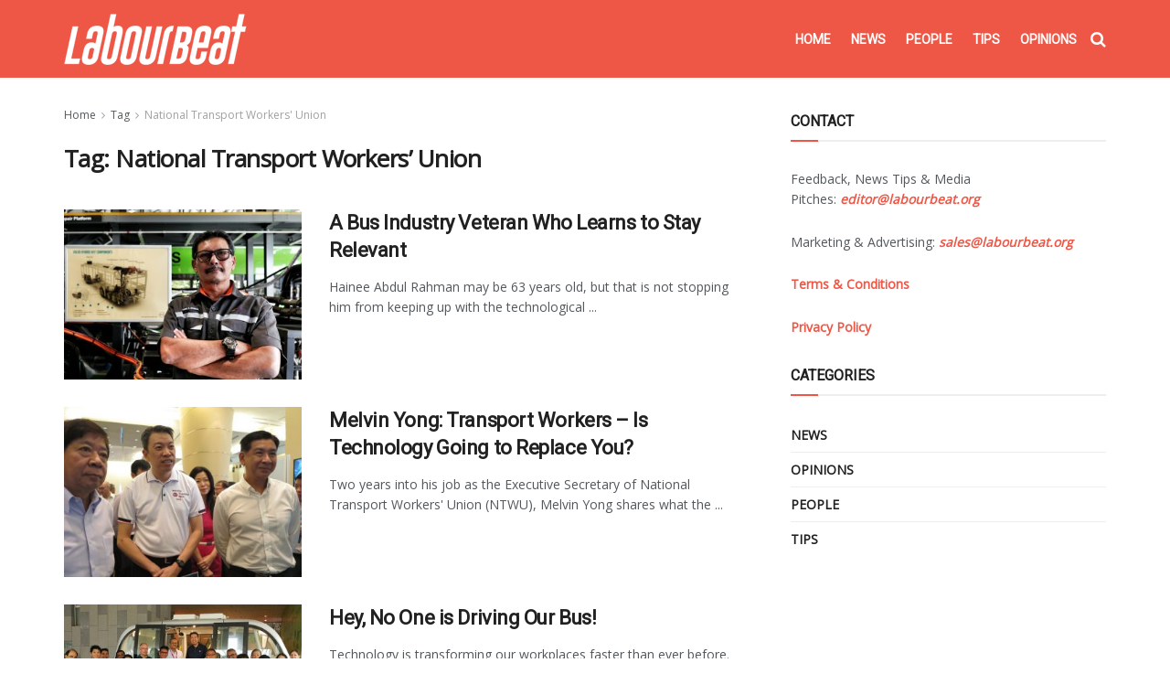

--- FILE ---
content_type: text/html; charset=UTF-8
request_url: https://www.labourbeat.org/tag/national-transport-workers-union/
body_size: 92253
content:
<!-- This page is cached by the Hummingbird Performance plugin v3.3.2 - https://wordpress.org/plugins/hummingbird-performance/. --><!doctype html>
<!--[if lt IE 7]> <html class="no-js lt-ie9 lt-ie8 lt-ie7" lang="en-GB"> <![endif]-->
<!--[if IE 7]>    <html class="no-js lt-ie9 lt-ie8" lang="en-GB"> <![endif]-->
<!--[if IE 8]>    <html class="no-js lt-ie9" lang="en-GB"> <![endif]-->
<!--[if IE 9]>    <html class="no-js lt-ie10" lang="en-GB"> <![endif]-->
<!--[if gt IE 8]><!--> <html class="no-js" lang="en-GB"> <!--<![endif]-->
<head>
    <meta http-equiv="Content-Type" content="text/html; charset=UTF-8" />
    <meta name='viewport' content='width=device-width, initial-scale=1, user-scalable=yes' />
    <script data-ad-client="ca-pub-6793718530049024" async src="https://pagead2.googlesyndication.com/pagead/js/adsbygoogle.js"></script>
	<!-- Google Tag Manager -->
	<script>(function(w,d,s,l,i){w[l]=w[l]||[];w[l].push({'gtm.start':
	new Date().getTime(),event:'gtm.js'});var f=d.getElementsByTagName(s)[0],
	j=d.createElement(s),dl=l!='dataLayer'?'&l='+l:'';j.async=true;j.src=
	'https://www.googletagmanager.com/gtm.js?id='+i+dl;f.parentNode.insertBefore(j,f);
	})(window,document,'script','dataLayer','GTM-5B8S47V');</script>
	<!-- End Google Tag Manager -->
	
    <meta name='robots' content='index, follow, max-image-preview:large, max-snippet:-1, max-video-preview:-1' />
			<script type="text/javascript">
			  var jnews_ajax_url = '/?ajax-request=jnews'
			</script>
			<script type="text/javascript">;window.jnews=window.jnews||{},window.jnews.library=window.jnews.library||{},window.jnews.library=function(){"use strict";var e=this;e.win=window,e.doc=document,e.noop=function(){},e.globalBody=e.doc.getElementsByTagName("body")[0],e.globalBody=e.globalBody?e.globalBody:e.doc,e.win.jnewsDataStorage=e.win.jnewsDataStorage||{_storage:new WeakMap,put:function(e,t,n){this._storage.has(e)||this._storage.set(e,new Map),this._storage.get(e).set(t,n)},get:function(e,t){return this._storage.get(e).get(t)},has:function(e,t){return this._storage.has(e)&&this._storage.get(e).has(t)},remove:function(e,t){var n=this._storage.get(e).delete(t);return 0===!this._storage.get(e).size&&this._storage.delete(e),n}},e.windowWidth=function(){return e.win.innerWidth||e.docEl.clientWidth||e.globalBody.clientWidth},e.windowHeight=function(){return e.win.innerHeight||e.docEl.clientHeight||e.globalBody.clientHeight},e.requestAnimationFrame=e.win.requestAnimationFrame||e.win.webkitRequestAnimationFrame||e.win.mozRequestAnimationFrame||e.win.msRequestAnimationFrame||window.oRequestAnimationFrame||function(e){return setTimeout(e,1e3/60)},e.cancelAnimationFrame=e.win.cancelAnimationFrame||e.win.webkitCancelAnimationFrame||e.win.webkitCancelRequestAnimationFrame||e.win.mozCancelAnimationFrame||e.win.msCancelRequestAnimationFrame||e.win.oCancelRequestAnimationFrame||function(e){clearTimeout(e)},e.classListSupport="classList"in document.createElement("_"),e.hasClass=e.classListSupport?function(e,t){return e.classList.contains(t)}:function(e,t){return e.className.indexOf(t)>=0},e.addClass=e.classListSupport?function(t,n){e.hasClass(t,n)||t.classList.add(n)}:function(t,n){e.hasClass(t,n)||(t.className+=" "+n)},e.removeClass=e.classListSupport?function(t,n){e.hasClass(t,n)&&t.classList.remove(n)}:function(t,n){e.hasClass(t,n)&&(t.className=t.className.replace(n,""))},e.objKeys=function(e){var t=[];for(var n in e)Object.prototype.hasOwnProperty.call(e,n)&&t.push(n);return t},e.isObjectSame=function(e,t){var n=!0;return JSON.stringify(e)!==JSON.stringify(t)&&(n=!1),n},e.extend=function(){for(var e,t,n,o=arguments[0]||{},i=1,a=arguments.length;i<a;i++)if(null!==(e=arguments[i]))for(t in e)o!==(n=e[t])&&void 0!==n&&(o[t]=n);return o},e.dataStorage=e.win.jnewsDataStorage,e.isVisible=function(e){return 0!==e.offsetWidth&&0!==e.offsetHeight||e.getBoundingClientRect().length},e.getHeight=function(e){return e.offsetHeight||e.clientHeight||e.getBoundingClientRect().height},e.getWidth=function(e){return e.offsetWidth||e.clientWidth||e.getBoundingClientRect().width},e.supportsPassive=!1;try{var t=Object.defineProperty({},"passive",{get:function(){e.supportsPassive=!0}});"createEvent"in e.doc?e.win.addEventListener("test",null,t):"fireEvent"in e.doc&&e.win.attachEvent("test",null)}catch(e){}e.passiveOption=!!e.supportsPassive&&{passive:!0},e.setStorage=function(e,t){e="jnews-"+e;var n={expired:Math.floor(((new Date).getTime()+432e5)/1e3)};t=Object.assign(n,t);localStorage.setItem(e,JSON.stringify(t))},e.getStorage=function(e){e="jnews-"+e;var t=localStorage.getItem(e);return null!==t&&0<t.length?JSON.parse(localStorage.getItem(e)):{}},e.expiredStorage=function(){var t,n="jnews-";for(var o in localStorage)o.indexOf(n)>-1&&"undefined"!==(t=e.getStorage(o.replace(n,""))).expired&&t.expired<Math.floor((new Date).getTime()/1e3)&&localStorage.removeItem(o)},e.addEvents=function(t,n,o){for(var i in n){var a=["touchstart","touchmove"].indexOf(i)>=0&&!o&&e.passiveOption;"createEvent"in e.doc?t.addEventListener(i,n[i],a):"fireEvent"in e.doc&&t.attachEvent("on"+i,n[i])}},e.removeEvents=function(t,n){for(var o in n)"createEvent"in e.doc?t.removeEventListener(o,n[o]):"fireEvent"in e.doc&&t.detachEvent("on"+o,n[o])},e.triggerEvents=function(t,n,o){var i;o=o||{detail:null};return"createEvent"in e.doc?(!(i=e.doc.createEvent("CustomEvent")||new CustomEvent(n)).initCustomEvent||i.initCustomEvent(n,!0,!1,o),void t.dispatchEvent(i)):"fireEvent"in e.doc?((i=e.doc.createEventObject()).eventType=n,void t.fireEvent("on"+i.eventType,i)):void 0},e.getParents=function(t,n){void 0===n&&(n=e.doc);for(var o=[],i=t.parentNode,a=!1;!a;)if(i){var r=i;r.querySelectorAll(n).length?a=!0:(o.push(r),i=r.parentNode)}else o=[],a=!0;return o},e.forEach=function(e,t,n){for(var o=0,i=e.length;o<i;o++)t.call(n,e[o],o)},e.getText=function(e){return e.innerText||e.textContent},e.setText=function(e,t){var n="object"==typeof t?t.innerText||t.textContent:t;e.innerText&&(e.innerText=n),e.textContent&&(e.textContent=n)},e.httpBuildQuery=function(t){return e.objKeys(t).reduce(function t(n){var o=arguments.length>1&&void 0!==arguments[1]?arguments[1]:null;return function(i,a){var r=n[a];a=encodeURIComponent(a);var s=o?"".concat(o,"[").concat(a,"]"):a;return null==r||"function"==typeof r?(i.push("".concat(s,"=")),i):["number","boolean","string"].includes(typeof r)?(i.push("".concat(s,"=").concat(encodeURIComponent(r))),i):(i.push(e.objKeys(r).reduce(t(r,s),[]).join("&")),i)}}(t),[]).join("&")},e.get=function(t,n,o,i){return o="function"==typeof o?o:e.noop,e.ajax("GET",t,n,o,i)},e.post=function(t,n,o,i){return o="function"==typeof o?o:e.noop,e.ajax("POST",t,n,o,i)},e.ajax=function(t,n,o,i,a){var r=new XMLHttpRequest,s=n,c=e.httpBuildQuery(o);if(t=-1!=["GET","POST"].indexOf(t)?t:"GET",r.open(t,s+("GET"==t?"?"+c:""),!0),"POST"==t&&r.setRequestHeader("Content-type","application/x-www-form-urlencoded"),r.setRequestHeader("X-Requested-With","XMLHttpRequest"),r.onreadystatechange=function(){4===r.readyState&&200<=r.status&&300>r.status&&"function"==typeof i&&i.call(void 0,r.response)},void 0!==a&&!a){return{xhr:r,send:function(){r.send("POST"==t?c:null)}}}return r.send("POST"==t?c:null),{xhr:r}},e.scrollTo=function(t,n,o){function i(e,t,n){this.start=this.position(),this.change=e-this.start,this.currentTime=0,this.increment=20,this.duration=void 0===n?500:n,this.callback=t,this.finish=!1,this.animateScroll()}return Math.easeInOutQuad=function(e,t,n,o){return(e/=o/2)<1?n/2*e*e+t:-n/2*(--e*(e-2)-1)+t},i.prototype.stop=function(){this.finish=!0},i.prototype.move=function(t){e.doc.documentElement.scrollTop=t,e.globalBody.parentNode.scrollTop=t,e.globalBody.scrollTop=t},i.prototype.position=function(){return e.doc.documentElement.scrollTop||e.globalBody.parentNode.scrollTop||e.globalBody.scrollTop},i.prototype.animateScroll=function(){this.currentTime+=this.increment;var t=Math.easeInOutQuad(this.currentTime,this.start,this.change,this.duration);this.move(t),this.currentTime<this.duration&&!this.finish?e.requestAnimationFrame.call(e.win,this.animateScroll.bind(this)):this.callback&&"function"==typeof this.callback&&this.callback()},new i(t,n,o)},e.unwrap=function(t){var n,o=t;e.forEach(t,(function(e,t){n?n+=e:n=e})),o.replaceWith(n)},e.performance={start:function(e){performance.mark(e+"Start")},stop:function(e){performance.mark(e+"End"),performance.measure(e,e+"Start",e+"End")}},e.fps=function(){var t=0,n=0,o=0;!function(){var i=t=0,a=0,r=0,s=document.getElementById("fpsTable"),c=function(t){void 0===document.getElementsByTagName("body")[0]?e.requestAnimationFrame.call(e.win,(function(){c(t)})):document.getElementsByTagName("body")[0].appendChild(t)};null===s&&((s=document.createElement("div")).style.position="fixed",s.style.top="120px",s.style.left="10px",s.style.width="100px",s.style.height="20px",s.style.border="1px solid black",s.style.fontSize="11px",s.style.zIndex="100000",s.style.backgroundColor="white",s.id="fpsTable",c(s));var l=function(){o++,n=Date.now(),(a=(o/(r=(n-t)/1e3)).toPrecision(2))!=i&&(i=a,s.innerHTML=i+"fps"),1<r&&(t=n,o=0),e.requestAnimationFrame.call(e.win,l)};l()}()},e.instr=function(e,t){for(var n=0;n<t.length;n++)if(-1!==e.toLowerCase().indexOf(t[n].toLowerCase()))return!0},e.winLoad=function(t,n){function o(o){if("complete"===e.doc.readyState||"interactive"===e.doc.readyState)return!o||n?setTimeout(t,n||1):t(o),1}o()||e.addEvents(e.win,{load:o})},e.docReady=function(t,n){function o(o){if("complete"===e.doc.readyState||"interactive"===e.doc.readyState)return!o||n?setTimeout(t,n||1):t(o),1}o()||e.addEvents(e.doc,{DOMContentLoaded:o})},e.fireOnce=function(){e.docReady((function(){e.assets=e.assets||[],e.assets.length&&(e.boot(),e.load_assets())}),50)},e.boot=function(){e.length&&e.doc.querySelectorAll("style[media]").forEach((function(e){"not all"==e.getAttribute("media")&&e.removeAttribute("media")}))},e.create_js=function(t,n){var o=e.doc.createElement("script");switch(o.setAttribute("src",t),n){case"defer":o.setAttribute("defer",!0);break;case"async":o.setAttribute("async",!0);break;case"deferasync":o.setAttribute("defer",!0),o.setAttribute("async",!0)}e.globalBody.appendChild(o)},e.load_assets=function(){"object"==typeof e.assets&&e.forEach(e.assets.slice(0),(function(t,n){var o="";t.defer&&(o+="defer"),t.async&&(o+="async"),e.create_js(t.url,o);var i=e.assets.indexOf(t);i>-1&&e.assets.splice(i,1)})),e.assets=jnewsoption.au_scripts=window.jnewsads=[]},e.setCookie=function(e,t,n){var o="";if(n){var i=new Date;i.setTime(i.getTime()+24*n*60*60*1e3),o="; expires="+i.toUTCString()}document.cookie=e+"="+(t||"")+o+"; path=/"},e.getCookie=function(e){for(var t=e+"=",n=document.cookie.split(";"),o=0;o<n.length;o++){for(var i=n[o];" "==i.charAt(0);)i=i.substring(1,i.length);if(0==i.indexOf(t))return i.substring(t.length,i.length)}return null},e.eraseCookie=function(e){document.cookie=e+"=; Path=/; Expires=Thu, 01 Jan 1970 00:00:01 GMT;"},e.docReady((function(){e.globalBody=e.globalBody==e.doc?e.doc.getElementsByTagName("body")[0]:e.globalBody,e.globalBody=e.globalBody?e.globalBody:e.doc})),e.winLoad((function(){e.winLoad((function(){var t=!1;if(void 0!==window.jnewsadmin)if(void 0!==window.file_version_checker){var n=e.objKeys(window.file_version_checker);n.length?n.forEach((function(e){t||"10.0.4"===window.file_version_checker[e]||(t=!0)})):t=!0}else t=!0;t&&(window.jnewsHelper.getMessage(),window.jnewsHelper.getNotice())}),2500)}))},window.jnews.library=new window.jnews.library;</script>
	<!-- This site is optimized with the Yoast SEO Premium plugin v18.4 (Yoast SEO v18.6) - https://yoast.com/wordpress/plugins/seo/ -->
	<title>National Transport Workers&#039; Union Archives - LabourBeat</title>
	<link rel="canonical" href="https://www.labourbeat.org/tag/national-transport-workers-union/" />
	<link rel="next" href="https://www.labourbeat.org/tag/national-transport-workers-union/page/2/" />
	<meta property="og:locale" content="en_GB" />
	<meta property="og:type" content="article" />
	<meta property="og:title" content="National Transport Workers&#039; Union Archives" />
	<meta property="og:url" content="https://www.labourbeat.org/tag/national-transport-workers-union/" />
	<meta property="og:site_name" content="LabourBeat" />
	<meta name="twitter:card" content="summary" />
	<script type="application/ld+json" class="yoast-schema-graph">{"@context":"https://schema.org","@graph":[{"@type":"WebSite","@id":"https://www.labourbeat.org/#website","url":"https://www.labourbeat.org/","name":"LabourBeat","description":"We are the Unusual Labour Movement.","potentialAction":[{"@type":"SearchAction","target":{"@type":"EntryPoint","urlTemplate":"https://www.labourbeat.org/?s={search_term_string}"},"query-input":"required name=search_term_string"}],"inLanguage":"en-GB"},{"@type":"CollectionPage","@id":"https://www.labourbeat.org/tag/national-transport-workers-union/#webpage","url":"https://www.labourbeat.org/tag/national-transport-workers-union/","name":"National Transport Workers' Union Archives - LabourBeat","isPartOf":{"@id":"https://www.labourbeat.org/#website"},"breadcrumb":{"@id":"https://www.labourbeat.org/tag/national-transport-workers-union/#breadcrumb"},"inLanguage":"en-GB","potentialAction":[{"@type":"ReadAction","target":["https://www.labourbeat.org/tag/national-transport-workers-union/"]}]},{"@type":"BreadcrumbList","@id":"https://www.labourbeat.org/tag/national-transport-workers-union/#breadcrumb","itemListElement":[{"@type":"ListItem","position":1,"name":"Home","item":"https://www.labourbeat.org/"},{"@type":"ListItem","position":2,"name":"National Transport Workers' Union"}]}]}</script>
	<!-- / Yoast SEO Premium plugin. -->


<link rel='dns-prefetch' href='//www.googletagmanager.com' />
<link rel='dns-prefetch' href='//fonts.googleapis.com' />
<link rel='dns-prefetch' href='//fonts.gstatic.com' />
<link rel='dns-prefetch' href='//ajax.googleapis.com' />
<link rel='dns-prefetch' href='//apis.google.com' />
<link rel='dns-prefetch' href='//google-analytics.com' />
<link rel='dns-prefetch' href='//www.google-analytics.com' />
<link rel='dns-prefetch' href='//ssl.google-analytics.com' />
<link rel='dns-prefetch' href='//youtube.com' />
<link rel='preconnect' href='https://fonts.gstatic.com' />
<link rel='preconnect' href='https://fonts.googleapis.com' />
<link rel='stylesheet' id='classic-theme-styles-css' href='https://www.labourbeat.org/wp-includes/css/classic-themes.min.css' type='text/css' media='all' />
<style id='global-styles-inline-css' type='text/css'>
body{--wp--preset--color--black: #000000;--wp--preset--color--cyan-bluish-gray: #abb8c3;--wp--preset--color--white: #ffffff;--wp--preset--color--pale-pink: #f78da7;--wp--preset--color--vivid-red: #cf2e2e;--wp--preset--color--luminous-vivid-orange: #ff6900;--wp--preset--color--luminous-vivid-amber: #fcb900;--wp--preset--color--light-green-cyan: #7bdcb5;--wp--preset--color--vivid-green-cyan: #00d084;--wp--preset--color--pale-cyan-blue: #8ed1fc;--wp--preset--color--vivid-cyan-blue: #0693e3;--wp--preset--color--vivid-purple: #9b51e0;--wp--preset--gradient--vivid-cyan-blue-to-vivid-purple: linear-gradient(135deg,rgba(6,147,227,1) 0%,rgb(155,81,224) 100%);--wp--preset--gradient--light-green-cyan-to-vivid-green-cyan: linear-gradient(135deg,rgb(122,220,180) 0%,rgb(0,208,130) 100%);--wp--preset--gradient--luminous-vivid-amber-to-luminous-vivid-orange: linear-gradient(135deg,rgba(252,185,0,1) 0%,rgba(255,105,0,1) 100%);--wp--preset--gradient--luminous-vivid-orange-to-vivid-red: linear-gradient(135deg,rgba(255,105,0,1) 0%,rgb(207,46,46) 100%);--wp--preset--gradient--very-light-gray-to-cyan-bluish-gray: linear-gradient(135deg,rgb(238,238,238) 0%,rgb(169,184,195) 100%);--wp--preset--gradient--cool-to-warm-spectrum: linear-gradient(135deg,rgb(74,234,220) 0%,rgb(151,120,209) 20%,rgb(207,42,186) 40%,rgb(238,44,130) 60%,rgb(251,105,98) 80%,rgb(254,248,76) 100%);--wp--preset--gradient--blush-light-purple: linear-gradient(135deg,rgb(255,206,236) 0%,rgb(152,150,240) 100%);--wp--preset--gradient--blush-bordeaux: linear-gradient(135deg,rgb(254,205,165) 0%,rgb(254,45,45) 50%,rgb(107,0,62) 100%);--wp--preset--gradient--luminous-dusk: linear-gradient(135deg,rgb(255,203,112) 0%,rgb(199,81,192) 50%,rgb(65,88,208) 100%);--wp--preset--gradient--pale-ocean: linear-gradient(135deg,rgb(255,245,203) 0%,rgb(182,227,212) 50%,rgb(51,167,181) 100%);--wp--preset--gradient--electric-grass: linear-gradient(135deg,rgb(202,248,128) 0%,rgb(113,206,126) 100%);--wp--preset--gradient--midnight: linear-gradient(135deg,rgb(2,3,129) 0%,rgb(40,116,252) 100%);--wp--preset--duotone--dark-grayscale: url('#wp-duotone-dark-grayscale');--wp--preset--duotone--grayscale: url('#wp-duotone-grayscale');--wp--preset--duotone--purple-yellow: url('#wp-duotone-purple-yellow');--wp--preset--duotone--blue-red: url('#wp-duotone-blue-red');--wp--preset--duotone--midnight: url('#wp-duotone-midnight');--wp--preset--duotone--magenta-yellow: url('#wp-duotone-magenta-yellow');--wp--preset--duotone--purple-green: url('#wp-duotone-purple-green');--wp--preset--duotone--blue-orange: url('#wp-duotone-blue-orange');--wp--preset--font-size--small: 13px;--wp--preset--font-size--medium: 20px;--wp--preset--font-size--large: 36px;--wp--preset--font-size--x-large: 42px;--wp--preset--spacing--20: 0.44rem;--wp--preset--spacing--30: 0.67rem;--wp--preset--spacing--40: 1rem;--wp--preset--spacing--50: 1.5rem;--wp--preset--spacing--60: 2.25rem;--wp--preset--spacing--70: 3.38rem;--wp--preset--spacing--80: 5.06rem;--wp--preset--shadow--natural: 6px 6px 9px rgba(0, 0, 0, 0.2);--wp--preset--shadow--deep: 12px 12px 50px rgba(0, 0, 0, 0.4);--wp--preset--shadow--sharp: 6px 6px 0px rgba(0, 0, 0, 0.2);--wp--preset--shadow--outlined: 6px 6px 0px -3px rgba(255, 255, 255, 1), 6px 6px rgba(0, 0, 0, 1);--wp--preset--shadow--crisp: 6px 6px 0px rgba(0, 0, 0, 1);}:where(.is-layout-flex){gap: 0.5em;}body .is-layout-flow > .alignleft{float: left;margin-inline-start: 0;margin-inline-end: 2em;}body .is-layout-flow > .alignright{float: right;margin-inline-start: 2em;margin-inline-end: 0;}body .is-layout-flow > .aligncenter{margin-left: auto !important;margin-right: auto !important;}body .is-layout-constrained > .alignleft{float: left;margin-inline-start: 0;margin-inline-end: 2em;}body .is-layout-constrained > .alignright{float: right;margin-inline-start: 2em;margin-inline-end: 0;}body .is-layout-constrained > .aligncenter{margin-left: auto !important;margin-right: auto !important;}body .is-layout-constrained > :where(:not(.alignleft):not(.alignright):not(.alignfull)){max-width: var(--wp--style--global--content-size);margin-left: auto !important;margin-right: auto !important;}body .is-layout-constrained > .alignwide{max-width: var(--wp--style--global--wide-size);}body .is-layout-flex{display: flex;}body .is-layout-flex{flex-wrap: wrap;align-items: center;}body .is-layout-flex > *{margin: 0;}:where(.wp-block-columns.is-layout-flex){gap: 2em;}.has-black-color{color: var(--wp--preset--color--black) !important;}.has-cyan-bluish-gray-color{color: var(--wp--preset--color--cyan-bluish-gray) !important;}.has-white-color{color: var(--wp--preset--color--white) !important;}.has-pale-pink-color{color: var(--wp--preset--color--pale-pink) !important;}.has-vivid-red-color{color: var(--wp--preset--color--vivid-red) !important;}.has-luminous-vivid-orange-color{color: var(--wp--preset--color--luminous-vivid-orange) !important;}.has-luminous-vivid-amber-color{color: var(--wp--preset--color--luminous-vivid-amber) !important;}.has-light-green-cyan-color{color: var(--wp--preset--color--light-green-cyan) !important;}.has-vivid-green-cyan-color{color: var(--wp--preset--color--vivid-green-cyan) !important;}.has-pale-cyan-blue-color{color: var(--wp--preset--color--pale-cyan-blue) !important;}.has-vivid-cyan-blue-color{color: var(--wp--preset--color--vivid-cyan-blue) !important;}.has-vivid-purple-color{color: var(--wp--preset--color--vivid-purple) !important;}.has-black-background-color{background-color: var(--wp--preset--color--black) !important;}.has-cyan-bluish-gray-background-color{background-color: var(--wp--preset--color--cyan-bluish-gray) !important;}.has-white-background-color{background-color: var(--wp--preset--color--white) !important;}.has-pale-pink-background-color{background-color: var(--wp--preset--color--pale-pink) !important;}.has-vivid-red-background-color{background-color: var(--wp--preset--color--vivid-red) !important;}.has-luminous-vivid-orange-background-color{background-color: var(--wp--preset--color--luminous-vivid-orange) !important;}.has-luminous-vivid-amber-background-color{background-color: var(--wp--preset--color--luminous-vivid-amber) !important;}.has-light-green-cyan-background-color{background-color: var(--wp--preset--color--light-green-cyan) !important;}.has-vivid-green-cyan-background-color{background-color: var(--wp--preset--color--vivid-green-cyan) !important;}.has-pale-cyan-blue-background-color{background-color: var(--wp--preset--color--pale-cyan-blue) !important;}.has-vivid-cyan-blue-background-color{background-color: var(--wp--preset--color--vivid-cyan-blue) !important;}.has-vivid-purple-background-color{background-color: var(--wp--preset--color--vivid-purple) !important;}.has-black-border-color{border-color: var(--wp--preset--color--black) !important;}.has-cyan-bluish-gray-border-color{border-color: var(--wp--preset--color--cyan-bluish-gray) !important;}.has-white-border-color{border-color: var(--wp--preset--color--white) !important;}.has-pale-pink-border-color{border-color: var(--wp--preset--color--pale-pink) !important;}.has-vivid-red-border-color{border-color: var(--wp--preset--color--vivid-red) !important;}.has-luminous-vivid-orange-border-color{border-color: var(--wp--preset--color--luminous-vivid-orange) !important;}.has-luminous-vivid-amber-border-color{border-color: var(--wp--preset--color--luminous-vivid-amber) !important;}.has-light-green-cyan-border-color{border-color: var(--wp--preset--color--light-green-cyan) !important;}.has-vivid-green-cyan-border-color{border-color: var(--wp--preset--color--vivid-green-cyan) !important;}.has-pale-cyan-blue-border-color{border-color: var(--wp--preset--color--pale-cyan-blue) !important;}.has-vivid-cyan-blue-border-color{border-color: var(--wp--preset--color--vivid-cyan-blue) !important;}.has-vivid-purple-border-color{border-color: var(--wp--preset--color--vivid-purple) !important;}.has-vivid-cyan-blue-to-vivid-purple-gradient-background{background: var(--wp--preset--gradient--vivid-cyan-blue-to-vivid-purple) !important;}.has-light-green-cyan-to-vivid-green-cyan-gradient-background{background: var(--wp--preset--gradient--light-green-cyan-to-vivid-green-cyan) !important;}.has-luminous-vivid-amber-to-luminous-vivid-orange-gradient-background{background: var(--wp--preset--gradient--luminous-vivid-amber-to-luminous-vivid-orange) !important;}.has-luminous-vivid-orange-to-vivid-red-gradient-background{background: var(--wp--preset--gradient--luminous-vivid-orange-to-vivid-red) !important;}.has-very-light-gray-to-cyan-bluish-gray-gradient-background{background: var(--wp--preset--gradient--very-light-gray-to-cyan-bluish-gray) !important;}.has-cool-to-warm-spectrum-gradient-background{background: var(--wp--preset--gradient--cool-to-warm-spectrum) !important;}.has-blush-light-purple-gradient-background{background: var(--wp--preset--gradient--blush-light-purple) !important;}.has-blush-bordeaux-gradient-background{background: var(--wp--preset--gradient--blush-bordeaux) !important;}.has-luminous-dusk-gradient-background{background: var(--wp--preset--gradient--luminous-dusk) !important;}.has-pale-ocean-gradient-background{background: var(--wp--preset--gradient--pale-ocean) !important;}.has-electric-grass-gradient-background{background: var(--wp--preset--gradient--electric-grass) !important;}.has-midnight-gradient-background{background: var(--wp--preset--gradient--midnight) !important;}.has-small-font-size{font-size: var(--wp--preset--font-size--small) !important;}.has-medium-font-size{font-size: var(--wp--preset--font-size--medium) !important;}.has-large-font-size{font-size: var(--wp--preset--font-size--large) !important;}.has-x-large-font-size{font-size: var(--wp--preset--font-size--x-large) !important;}
.wp-block-navigation a:where(:not(.wp-element-button)){color: inherit;}
:where(.wp-block-columns.is-layout-flex){gap: 2em;}
.wp-block-pullquote{font-size: 1.5em;line-height: 1.6;}
</style>
<link rel='stylesheet' id='jnews-js-composer-css' href='https://www.labourbeat.org/wp-content/uploads/hummingbird-assets/9dfcf36192caefff158e23875f900d41.css' type='text/css' media='all' />
<link rel="https://api.w.org/" href="https://www.labourbeat.org/wp-json/" /><link rel="alternate" type="application/json" href="https://www.labourbeat.org/wp-json/wp/v2/tags/378" /><meta name="generator" content="Site Kit by Google 1.96.0" /><meta name="generator" content="Powered by WPBakery Page Builder - drag and drop page builder for WordPress."/>
<link rel="icon" href="https://www.labourbeat.org/wp-content/uploads/2018/03/cropped-LabourBeatFavicon3-32x32.png" sizes="32x32" />
<link rel="icon" href="https://www.labourbeat.org/wp-content/uploads/2018/03/cropped-LabourBeatFavicon3-192x192.png" sizes="192x192" />
<link rel="apple-touch-icon" href="https://www.labourbeat.org/wp-content/uploads/2018/03/cropped-LabourBeatFavicon3-180x180.png" />
<meta name="msapplication-TileImage" content="https://www.labourbeat.org/wp-content/uploads/2018/03/cropped-LabourBeatFavicon3-270x270.png" />
<style id="jeg_dynamic_css" type="text/css" data-type="jeg_custom-css">.jeg_container, .jeg_content, .jeg_boxed .jeg_main .jeg_container, .jeg_autoload_separator { background-color : #ffffff; } body { --j-body-color : #666666; --j-accent-color : #ed5646; --j-alt-color : #ed5646; --j-heading-color : #111111; } body,.jeg_newsfeed_list .tns-outer .tns-controls button,.jeg_filter_button,.owl-carousel .owl-nav div,.jeg_readmore,.jeg_hero_style_7 .jeg_post_meta a,.widget_calendar thead th,.widget_calendar tfoot a,.jeg_socialcounter a,.entry-header .jeg_meta_like a,.entry-header .jeg_meta_comment a,.entry-header .jeg_meta_donation a,.entry-header .jeg_meta_bookmark a,.entry-content tbody tr:hover,.entry-content th,.jeg_splitpost_nav li:hover a,#breadcrumbs a,.jeg_author_socials a:hover,.jeg_footer_content a,.jeg_footer_bottom a,.jeg_cartcontent,.woocommerce .woocommerce-breadcrumb a { color : #666666; } a, .jeg_menu_style_5>li>a:hover, .jeg_menu_style_5>li.sfHover>a, .jeg_menu_style_5>li.current-menu-item>a, .jeg_menu_style_5>li.current-menu-ancestor>a, .jeg_navbar .jeg_menu:not(.jeg_main_menu)>li>a:hover, .jeg_midbar .jeg_menu:not(.jeg_main_menu)>li>a:hover, .jeg_side_tabs li.active, .jeg_block_heading_5 strong, .jeg_block_heading_6 strong, .jeg_block_heading_7 strong, .jeg_block_heading_8 strong, .jeg_subcat_list li a:hover, .jeg_subcat_list li button:hover, .jeg_pl_lg_7 .jeg_thumb .jeg_post_category a, .jeg_pl_xs_2:before, .jeg_pl_xs_4 .jeg_postblock_content:before, .jeg_postblock .jeg_post_title a:hover, .jeg_hero_style_6 .jeg_post_title a:hover, .jeg_sidefeed .jeg_pl_xs_3 .jeg_post_title a:hover, .widget_jnews_popular .jeg_post_title a:hover, .jeg_meta_author a, .widget_archive li a:hover, .widget_pages li a:hover, .widget_meta li a:hover, .widget_recent_entries li a:hover, .widget_rss li a:hover, .widget_rss cite, .widget_categories li a:hover, .widget_categories li.current-cat>a, #breadcrumbs a:hover, .jeg_share_count .counts, .commentlist .bypostauthor>.comment-body>.comment-author>.fn, span.required, .jeg_review_title, .bestprice .price, .authorlink a:hover, .jeg_vertical_playlist .jeg_video_playlist_play_icon, .jeg_vertical_playlist .jeg_video_playlist_item.active .jeg_video_playlist_thumbnail:before, .jeg_horizontal_playlist .jeg_video_playlist_play, .woocommerce li.product .pricegroup .button, .widget_display_forums li a:hover, .widget_display_topics li:before, .widget_display_replies li:before, .widget_display_views li:before, .bbp-breadcrumb a:hover, .jeg_mobile_menu li.sfHover>a, .jeg_mobile_menu li a:hover, .split-template-6 .pagenum, .jeg_mobile_menu_style_5>li>a:hover, .jeg_mobile_menu_style_5>li.sfHover>a, .jeg_mobile_menu_style_5>li.current-menu-item>a, .jeg_mobile_menu_style_5>li.current-menu-ancestor>a { color : #ed5646; } .jeg_menu_style_1>li>a:before, .jeg_menu_style_2>li>a:before, .jeg_menu_style_3>li>a:before, .jeg_side_toggle, .jeg_slide_caption .jeg_post_category a, .jeg_slider_type_1_wrapper .tns-controls button.tns-next, .jeg_block_heading_1 .jeg_block_title span, .jeg_block_heading_2 .jeg_block_title span, .jeg_block_heading_3, .jeg_block_heading_4 .jeg_block_title span, .jeg_block_heading_6:after, .jeg_pl_lg_box .jeg_post_category a, .jeg_pl_md_box .jeg_post_category a, .jeg_readmore:hover, .jeg_thumb .jeg_post_category a, .jeg_block_loadmore a:hover, .jeg_postblock.alt .jeg_block_loadmore a:hover, .jeg_block_loadmore a.active, .jeg_postblock_carousel_2 .jeg_post_category a, .jeg_heroblock .jeg_post_category a, .jeg_pagenav_1 .page_number.active, .jeg_pagenav_1 .page_number.active:hover, input[type="submit"], .btn, .button, .widget_tag_cloud a:hover, .popularpost_item:hover .jeg_post_title a:before, .jeg_splitpost_4 .page_nav, .jeg_splitpost_5 .page_nav, .jeg_post_via a:hover, .jeg_post_source a:hover, .jeg_post_tags a:hover, .comment-reply-title small a:before, .comment-reply-title small a:after, .jeg_storelist .productlink, .authorlink li.active a:before, .jeg_footer.dark .socials_widget:not(.nobg) a:hover .fa, div.jeg_breakingnews_title, .jeg_overlay_slider_bottom_wrapper .tns-controls button, .jeg_overlay_slider_bottom_wrapper .tns-controls button:hover, .jeg_vertical_playlist .jeg_video_playlist_current, .woocommerce span.onsale, .woocommerce #respond input#submit:hover, .woocommerce a.button:hover, .woocommerce button.button:hover, .woocommerce input.button:hover, .woocommerce #respond input#submit.alt, .woocommerce a.button.alt, .woocommerce button.button.alt, .woocommerce input.button.alt, .jeg_popup_post .caption, .jeg_footer.dark input[type="submit"], .jeg_footer.dark .btn, .jeg_footer.dark .button, .footer_widget.widget_tag_cloud a:hover, .jeg_inner_content .content-inner .jeg_post_category a:hover, #buddypress .standard-form button, #buddypress a.button, #buddypress input[type="submit"], #buddypress input[type="button"], #buddypress input[type="reset"], #buddypress ul.button-nav li a, #buddypress .generic-button a, #buddypress .generic-button button, #buddypress .comment-reply-link, #buddypress a.bp-title-button, #buddypress.buddypress-wrap .members-list li .user-update .activity-read-more a, div#buddypress .standard-form button:hover, div#buddypress a.button:hover, div#buddypress input[type="submit"]:hover, div#buddypress input[type="button"]:hover, div#buddypress input[type="reset"]:hover, div#buddypress ul.button-nav li a:hover, div#buddypress .generic-button a:hover, div#buddypress .generic-button button:hover, div#buddypress .comment-reply-link:hover, div#buddypress a.bp-title-button:hover, div#buddypress.buddypress-wrap .members-list li .user-update .activity-read-more a:hover, #buddypress #item-nav .item-list-tabs ul li a:before, .jeg_inner_content .jeg_meta_container .follow-wrapper a { background-color : #ed5646; } .jeg_block_heading_7 .jeg_block_title span, .jeg_readmore:hover, .jeg_block_loadmore a:hover, .jeg_block_loadmore a.active, .jeg_pagenav_1 .page_number.active, .jeg_pagenav_1 .page_number.active:hover, .jeg_pagenav_3 .page_number:hover, .jeg_prevnext_post a:hover h3, .jeg_overlay_slider .jeg_post_category, .jeg_sidefeed .jeg_post.active, .jeg_vertical_playlist.jeg_vertical_playlist .jeg_video_playlist_item.active .jeg_video_playlist_thumbnail img, .jeg_horizontal_playlist .jeg_video_playlist_item.active { border-color : #ed5646; } .jeg_tabpost_nav li.active, .woocommerce div.product .woocommerce-tabs ul.tabs li.active, .jeg_mobile_menu_style_1>li.current-menu-item a, .jeg_mobile_menu_style_1>li.current-menu-ancestor a, .jeg_mobile_menu_style_2>li.current-menu-item::after, .jeg_mobile_menu_style_2>li.current-menu-ancestor::after, .jeg_mobile_menu_style_3>li.current-menu-item::before, .jeg_mobile_menu_style_3>li.current-menu-ancestor::before { border-bottom-color : #ed5646; } .jeg_post_meta .fa, .jeg_post_meta .jpwt-icon, .entry-header .jeg_post_meta .fa, .jeg_review_stars, .jeg_price_review_list { color : #ed5646; } .jeg_share_button.share-float.share-monocrhome a { background-color : #ed5646; } h1,h2,h3,h4,h5,h6,.jeg_post_title a,.entry-header .jeg_post_title,.jeg_hero_style_7 .jeg_post_title a,.jeg_block_title,.jeg_splitpost_bar .current_title,.jeg_video_playlist_title,.gallery-caption,.jeg_push_notification_button>a.button { color : #111111; } .split-template-9 .pagenum, .split-template-10 .pagenum, .split-template-11 .pagenum, .split-template-12 .pagenum, .split-template-13 .pagenum, .split-template-15 .pagenum, .split-template-18 .pagenum, .split-template-20 .pagenum, .split-template-19 .current_title span, .split-template-20 .current_title span { background-color : #111111; } .jeg_topbar .jeg_nav_row, .jeg_topbar .jeg_search_no_expand .jeg_search_input { line-height : 35px; } .jeg_topbar .jeg_nav_row, .jeg_topbar .jeg_nav_icon { height : 35px; } .jeg_topbar, .jeg_topbar.dark, .jeg_topbar.custom { background : #ed5646; } .jeg_topbar, .jeg_topbar.dark { border-color : transparent; border-top-width : 0px; } .jeg_midbar { height : 85px; } .jeg_midbar, .jeg_midbar.dark { background-color : #ee5645; border-bottom-width : 0px; color : #ffffff; } .jeg_midbar a, .jeg_midbar.dark a { color : #ffffff; } .jeg_header .jeg_bottombar.jeg_navbar,.jeg_bottombar .jeg_nav_icon { height : 60px; } .jeg_header .jeg_bottombar.jeg_navbar, .jeg_header .jeg_bottombar .jeg_main_menu:not(.jeg_menu_style_1) > li > a, .jeg_header .jeg_bottombar .jeg_menu_style_1 > li, .jeg_header .jeg_bottombar .jeg_menu:not(.jeg_main_menu) > li > a { line-height : 60px; } .jeg_header .jeg_bottombar.jeg_navbar_wrapper:not(.jeg_navbar_boxed), .jeg_header .jeg_bottombar.jeg_navbar_boxed .jeg_nav_row { background : rgba(255,255,255,0.99); } .jeg_header .jeg_bottombar, .jeg_header .jeg_bottombar.jeg_navbar_dark, .jeg_bottombar.jeg_navbar_boxed .jeg_nav_row, .jeg_bottombar.jeg_navbar_dark.jeg_navbar_boxed .jeg_nav_row { border-top-width : 1px; } .jeg_stickybar.jeg_navbar,.jeg_navbar .jeg_nav_icon { height : 53px; } .jeg_stickybar.jeg_navbar, .jeg_stickybar .jeg_main_menu:not(.jeg_menu_style_1) > li > a, .jeg_stickybar .jeg_menu_style_1 > li, .jeg_stickybar .jeg_menu:not(.jeg_main_menu) > li > a { line-height : 53px; } .jeg_header_sticky .jeg_navbar_wrapper:not(.jeg_navbar_boxed), .jeg_header_sticky .jeg_navbar_boxed .jeg_nav_row { background : #ee5645; } .jeg_stickybar a, .jeg_stickybar.dark a { color : #ffffff; } .jeg_stickybar, .jeg_stickybar.dark { border-bottom-width : 0px; } .jeg_mobile_midbar, .jeg_mobile_midbar.dark { background : #ed5646; } .jeg_header .socials_widget > a > i.fa:before { color : #ffffff; } .jeg_header .socials_widget.nobg > a > span.jeg-icon svg { fill : #ffffff; } .jeg_header .socials_widget > a > span.jeg-icon svg { fill : #ffffff; } .jeg_button_3 .btn { background : transparent; border-color : #ffffff; } .jeg_nav_icon .jeg_mobile_toggle.toggle_btn { color : #5a2e90; } .jeg_navbar_mobile_wrapper .jeg_nav_item a.jeg_mobile_toggle, .jeg_navbar_mobile_wrapper .dark .jeg_nav_item a.jeg_mobile_toggle { color : #ffffff; } .jeg_header .jeg_search_wrapper.search_icon .jeg_search_toggle { color : #ffffff; } .jeg_header .jeg_menu.jeg_main_menu > li > a { color : #ffffff; } .jeg_menu_style_1 > li > a:before, .jeg_menu_style_2 > li > a:before, .jeg_menu_style_3 > li > a:before { background : #ffffff; } #jeg_off_canvas.dark .jeg_mobile_wrapper, #jeg_off_canvas .jeg_mobile_wrapper { background : #ed5646; } .jeg_footer .jeg_footer_heading h3,.jeg_footer.dark .jeg_footer_heading h3,.jeg_footer .widget h2,.jeg_footer .footer_dark .widget h2 { color : #ed5646; } body,input,textarea,select,.chosen-container-single .chosen-single,.btn,.button { font-family: "Open Sans",Helvetica,Arial,sans-serif;font-size: 16px; color : #7a7a7a;  } .jeg_header, .jeg_mobile_wrapper { font-family: Roboto,Helvetica,Arial,sans-serif; } .jeg_post_title, .entry-header .jeg_post_title, .jeg_single_tpl_2 .entry-header .jeg_post_title, .jeg_single_tpl_3 .entry-header .jeg_post_title, .jeg_single_tpl_6 .entry-header .jeg_post_title, .jeg_content .jeg_custom_title_wrapper .jeg_post_title { font-family: Roboto,Helvetica,Arial,sans-serif; } h3.jeg_block_title, .jeg_footer .jeg_footer_heading h3, .jeg_footer .widget h2, .jeg_tabpost_nav li { font-family: Roboto,Helvetica,Arial,sans-serif;color : #212121;  } </style><style type="text/css">
					.no_thumbnail .jeg_thumb,
					.thumbnail-container.no_thumbnail {
					    display: none !important;
					}
					.jeg_search_result .jeg_pl_xs_3.no_thumbnail .jeg_postblock_content,
					.jeg_sidefeed .jeg_pl_xs_3.no_thumbnail .jeg_postblock_content,
					.jeg_pl_sm.no_thumbnail .jeg_postblock_content {
					    margin-left: 0;
					}
					.jeg_postblock_11 .no_thumbnail .jeg_postblock_content,
					.jeg_postblock_12 .no_thumbnail .jeg_postblock_content,
					.jeg_postblock_12.jeg_col_3o3 .no_thumbnail .jeg_postblock_content  {
					    margin-top: 0;
					}
					.jeg_postblock_15 .jeg_pl_md_box.no_thumbnail .jeg_postblock_content,
					.jeg_postblock_19 .jeg_pl_md_box.no_thumbnail .jeg_postblock_content,
					.jeg_postblock_24 .jeg_pl_md_box.no_thumbnail .jeg_postblock_content,
					.jeg_sidefeed .jeg_pl_md_box .jeg_postblock_content {
					    position: relative;
					}
					.jeg_postblock_carousel_2 .no_thumbnail .jeg_post_title a,
					.jeg_postblock_carousel_2 .no_thumbnail .jeg_post_title a:hover,
					.jeg_postblock_carousel_2 .no_thumbnail .jeg_post_meta .fa {
					    color: #212121 !important;
					} 
					.jnews-dark-mode .jeg_postblock_carousel_2 .no_thumbnail .jeg_post_title a,
					.jnews-dark-mode .jeg_postblock_carousel_2 .no_thumbnail .jeg_post_title a:hover,
					.jnews-dark-mode .jeg_postblock_carousel_2 .no_thumbnail .jeg_post_meta .fa {
					    color: #fff !important;
					} 
				</style><style>body{visibility:hidden;}</style><noscript><style>body{visibility:visible;}</style></noscript><link rel="preload" href="http://www.labourbeat.org/img/loading.gif" as="image" type="image/svg+xml">		<style type="text/css" id="wp-custom-css">
			.jeg_mobile_bottombar.dark { background-color:#ed5646 !important}		</style>
		<noscript><style> .wpb_animate_when_almost_visible { opacity: 1; }</style></noscript></head>
<body class="archive tag tag-national-transport-workers-union tag-378 wp-embed-responsive jeg_toggle_light jnews jsc_normal wpb-js-composer js-comp-ver-6.9.0 vc_responsive">

    
    
    <div class="jeg_ad jeg_ad_top jnews_header_top_ads">
        <div class='ads-wrapper  '></div>    </div>

    <!-- The Main Wrapper
    ============================================= -->
    <div class="jeg_viewport">

        
        <div class="jeg_header_wrapper">
            <div class="jeg_header_instagram_wrapper">
    </div>

<!-- HEADER -->
<div class="jeg_header normal">
    <div class="jeg_midbar jeg_container jeg_navbar_wrapper normal">
    <div class="container">
        <div class="jeg_nav_row">
            
                <div class="jeg_nav_col jeg_nav_left jeg_nav_grow">
                    <div class="item_wrap jeg_nav_alignleft">
                        <div class="jeg_nav_item jeg_logo jeg_desktop_logo">
			<div class="site-title">
			<a href="https://www.labourbeat.org/" aria-label="Visit Homepage" style="padding: 2px 0px 2px 0px;">
				<img class='jeg_logo_img' src="https://www.labourbeat.org/wp-content/uploads/2018/01/Labourbeat-W-200.png" srcset="https://www.labourbeat.org/wp-content/uploads/2018/01/Labourbeat-W-200.png 1x, https://www.labourbeat.org/wp-content/uploads/2017/12/Labourbeat-W@2x.png 2x" alt=""data-light-src="https://www.labourbeat.org/wp-content/uploads/2018/01/Labourbeat-W-200.png" data-light-srcset="https://www.labourbeat.org/wp-content/uploads/2018/01/Labourbeat-W-200.png 1x, https://www.labourbeat.org/wp-content/uploads/2017/12/Labourbeat-W@2x.png 2x" data-dark-src="https://www.labourbeat.org/wp-content/uploads/2018/01/Labourbeat-W-200.png" data-dark-srcset="https://www.labourbeat.org/wp-content/uploads/2018/01/Labourbeat-W-200.png 1x, https://www.labourbeat.org/wp-content/uploads/2017/12/Labourbeat-W@2x.png 2x">			</a>
		</div>
	</div>
                    </div>
                </div>

                
                <div class="jeg_nav_col jeg_nav_center jeg_nav_normal">
                    <div class="item_wrap jeg_nav_alignleft">
                        <div class="jeg_nav_item jeg_main_menu_wrapper">
<div class="jeg_mainmenu_wrap"><ul class="jeg_menu jeg_main_menu jeg_menu_style_1" data-animation="animate"><li id="menu-item-15301" class="menu-item menu-item-type-post_type menu-item-object-page menu-item-home menu-item-15301 bgnav" data-item-row="default" ><a href="https://www.labourbeat.org/">Home</a></li>
<li id="menu-item-15271" class="menu-item menu-item-type-taxonomy menu-item-object-category menu-item-15271 bgnav" data-item-row="default" ><a href="https://www.labourbeat.org/./news/">News</a></li>
<li id="menu-item-15272" class="menu-item menu-item-type-taxonomy menu-item-object-category menu-item-15272 bgnav" data-item-row="default" ><a href="https://www.labourbeat.org/./people/">People</a></li>
<li id="menu-item-15273" class="menu-item menu-item-type-taxonomy menu-item-object-category menu-item-15273 bgnav" data-item-row="default" ><a href="https://www.labourbeat.org/./tips/">Tips</a></li>
<li id="menu-item-15274" class="menu-item menu-item-type-taxonomy menu-item-object-category menu-item-15274 bgnav" data-item-row="default" ><a href="https://www.labourbeat.org/./opinions/">Opinions</a></li>
</ul></div></div>
                    </div>
                </div>

                
                <div class="jeg_nav_col jeg_nav_right jeg_nav_normal">
                    <div class="item_wrap jeg_nav_aligncenter">
                        <!-- Search Icon -->
<div class="jeg_nav_item jeg_search_wrapper search_icon jeg_search_popup_expand">
    <a href="#" class="jeg_search_toggle" aria-label="Search Button"><i class="fa fa-search"></i></a>
    <form action="https://www.labourbeat.org/" method="get" class="jeg_search_form" target="_top">
    <input name="s" class="jeg_search_input" placeholder="Search..." type="text" value="" autocomplete="off">
	<button aria-label="Search Button" type="submit" class="jeg_search_button btn"><i class="fa fa-search"></i></button>
</form>
<!-- jeg_search_hide with_result no_result -->
<div class="jeg_search_result jeg_search_hide with_result">
    <div class="search-result-wrapper">
    </div>
    <div class="search-link search-noresult">
        No Result    </div>
    <div class="search-link search-all-button">
        <i class="fa fa-search"></i> View All Result    </div>
</div></div>                    </div>
                </div>

                        </div>
    </div>
</div></div><!-- /.jeg_header -->        </div>

        <div class="jeg_header_sticky">
            <div class="sticky_blankspace"></div>
<div class="jeg_header normal">
    <div class="jeg_container">
        <div data-mode="pinned" class="jeg_stickybar jeg_navbar jeg_navbar_wrapper  jeg_navbar_normal">
            <div class="container">
    <div class="jeg_nav_row">
        
            <div class="jeg_nav_col jeg_nav_left jeg_nav_grow">
                <div class="item_wrap jeg_nav_alignleft">
                    <div class="jeg_nav_item jeg_main_menu_wrapper">
<div class="jeg_mainmenu_wrap"><ul class="jeg_menu jeg_main_menu jeg_menu_style_1" data-animation="animate"><li id="menu-item-15301" class="menu-item menu-item-type-post_type menu-item-object-page menu-item-home menu-item-15301 bgnav" data-item-row="default" ><a href="https://www.labourbeat.org/">Home</a></li>
<li id="menu-item-15271" class="menu-item menu-item-type-taxonomy menu-item-object-category menu-item-15271 bgnav" data-item-row="default" ><a href="https://www.labourbeat.org/./news/">News</a></li>
<li id="menu-item-15272" class="menu-item menu-item-type-taxonomy menu-item-object-category menu-item-15272 bgnav" data-item-row="default" ><a href="https://www.labourbeat.org/./people/">People</a></li>
<li id="menu-item-15273" class="menu-item menu-item-type-taxonomy menu-item-object-category menu-item-15273 bgnav" data-item-row="default" ><a href="https://www.labourbeat.org/./tips/">Tips</a></li>
<li id="menu-item-15274" class="menu-item menu-item-type-taxonomy menu-item-object-category menu-item-15274 bgnav" data-item-row="default" ><a href="https://www.labourbeat.org/./opinions/">Opinions</a></li>
</ul></div></div>
                </div>
            </div>

            
            <div class="jeg_nav_col jeg_nav_center jeg_nav_normal">
                <div class="item_wrap jeg_nav_aligncenter">
                                    </div>
            </div>

            
            <div class="jeg_nav_col jeg_nav_right jeg_nav_normal">
                <div class="item_wrap jeg_nav_alignright">
                    <!-- Search Icon -->
<div class="jeg_nav_item jeg_search_wrapper search_icon jeg_search_popup_expand">
    <a href="#" class="jeg_search_toggle" aria-label="Search Button"><i class="fa fa-search"></i></a>
    <form action="https://www.labourbeat.org/" method="get" class="jeg_search_form" target="_top">
    <input name="s" class="jeg_search_input" placeholder="Search..." type="text" value="" autocomplete="off">
	<button aria-label="Search Button" type="submit" class="jeg_search_button btn"><i class="fa fa-search"></i></button>
</form>
<!-- jeg_search_hide with_result no_result -->
<div class="jeg_search_result jeg_search_hide with_result">
    <div class="search-result-wrapper">
    </div>
    <div class="search-link search-noresult">
        No Result    </div>
    <div class="search-link search-all-button">
        <i class="fa fa-search"></i> View All Result    </div>
</div></div>                </div>
            </div>

                </div>
</div>        </div>
    </div>
</div>
        </div>

        <div class="jeg_navbar_mobile_wrapper">
            <div class="jeg_navbar_mobile" data-mode="scroll">
    <div class="jeg_mobile_bottombar jeg_mobile_midbar jeg_container normal">
    <div class="container">
        <div class="jeg_nav_row">
            
                <div class="jeg_nav_col jeg_nav_left jeg_nav_normal">
                    <div class="item_wrap jeg_nav_alignleft">
                        <div class="jeg_nav_item">
    <a href="#" aria-label="Show Menu" class="toggle_btn jeg_mobile_toggle"><i class="fa fa-bars"></i></a>
</div>                    </div>
                </div>

                
                <div class="jeg_nav_col jeg_nav_center jeg_nav_grow">
                    <div class="item_wrap jeg_nav_aligncenter">
                        <div class="jeg_nav_item jeg_mobile_logo">
			<div class="site-title">
			<a href="https://www.labourbeat.org/" aria-label="Visit Homepage">
				<img class='jeg_logo_img' src="https://www.labourbeat.org/wp-content/uploads/2018/01/Labourbeat-W-200.png" srcset="https://www.labourbeat.org/wp-content/uploads/2018/01/Labourbeat-W-200.png 1x, https://www.labourbeat.org/wp-content/uploads/2017/12/Labourbeat-W@2x.png 2x" alt="LabourBeat"data-light-src="https://www.labourbeat.org/wp-content/uploads/2018/01/Labourbeat-W-200.png" data-light-srcset="https://www.labourbeat.org/wp-content/uploads/2018/01/Labourbeat-W-200.png 1x, https://www.labourbeat.org/wp-content/uploads/2017/12/Labourbeat-W@2x.png 2x" data-dark-src="https://www.labourbeat.org/wp-content/uploads/2018/01/Labourbeat-W-200.png" data-dark-srcset="https://www.labourbeat.org/wp-content/uploads/2018/01/Labourbeat-W-200.png 1x, https://www.labourbeat.org/wp-content/uploads/2017/12/Labourbeat-W@2x.png 2x">			</a>
		</div>
	</div>                    </div>
                </div>

                
                <div class="jeg_nav_col jeg_nav_right jeg_nav_normal">
                    <div class="item_wrap jeg_nav_alignright">
                        <div class="jeg_nav_item jeg_search_wrapper jeg_search_popup_expand">
    <a href="#" aria-label="Search Button" class="jeg_search_toggle"><i class="fa fa-search"></i></a>
	<form action="https://www.labourbeat.org/" method="get" class="jeg_search_form" target="_top">
    <input name="s" class="jeg_search_input" placeholder="Search..." type="text" value="" autocomplete="off">
	<button aria-label="Search Button" type="submit" class="jeg_search_button btn"><i class="fa fa-search"></i></button>
</form>
<!-- jeg_search_hide with_result no_result -->
<div class="jeg_search_result jeg_search_hide with_result">
    <div class="search-result-wrapper">
    </div>
    <div class="search-link search-noresult">
        No Result    </div>
    <div class="search-link search-all-button">
        <i class="fa fa-search"></i> View All Result    </div>
</div></div>                    </div>
                </div>

                        </div>
    </div>
</div></div>
<div class="sticky_blankspace" style="height: 60px;"></div>        </div>
<div class="jeg_main ">
    <div class="jeg_container">
        <div class="jeg_content">
            <div class="jeg_section">
                <div class="container">

                    <div class="jeg_ad jeg_archive jnews_archive_above_content_ads "><div class='ads-wrapper  '></div></div>
                    <div class="jeg_cat_content row">
                        <div class="jeg_main_content col-sm-8">
                            <div class="jeg_inner_content">
                                <div class="jeg_archive_header">
                                                                            <div class="jeg_breadcrumbs jeg_breadcrumb_container">
                                            <div id="breadcrumbs"><span class="">
                <a href="https://www.labourbeat.org">Home</a>
            </span><i class="fa fa-angle-right"></i><span class="">
                <a href="">Tag</a>
            </span><i class="fa fa-angle-right"></i><span class="breadcrumb_last_link">
                <a href="https://www.labourbeat.org/tag/national-transport-workers-union/">National Transport Workers' Union</a>
            </span></div>                                        </div>
                                                                        
                                    <h1 class="jeg_archive_title">Tag: <span>National Transport Workers&#8217; Union</span></h1>                                                                    </div>
                                
                                <div class="jnews_archive_content_wrapper">
                                    <div class="jeg_module_hook jnews_module_18397_0_691873a0656c6" data-unique="jnews_module_18397_0_691873a0656c6">
						<div class="jeg_postblock_3 jeg_postblock jeg_col_2o3">
					<div class="jeg_block_container">
						<div class="jeg_posts jeg_load_more_flag">
                <article class="jeg_post jeg_pl_md_2 format-standard">
                <div class="jeg_thumb">
                    
                    <a href="https://www.labourbeat.org/people/bus-industry-veteran-learns-stay-relevant/" aria-label="Read article: A Bus Industry Veteran Who Learns to Stay Relevant"><div class="thumbnail-container animate-lazy  size-715 "><img width="350" height="250" src="https://www.labourbeat.org/wp-content/themes/jnews/assets/img/jeg-empty.png" class="attachment-jnews-350x250 size-jnews-350x250 lazyload wp-post-image" alt="A Bus Industry Veteran Who Learns to Stay Relevant" decoding="async" loading="lazy" sizes="(max-width: 350px) 100vw, 350px" data-src="https://www.labourbeat.org/wp-content/uploads/2022/02/Hainee-Abdul-Rahman-1280-350x250.jpeg" data-srcset="https://www.labourbeat.org/wp-content/uploads/2022/02/Hainee-Abdul-Rahman-1280-350x250.jpeg 350w, https://www.labourbeat.org/wp-content/uploads/2022/02/Hainee-Abdul-Rahman-1280-120x86.jpeg 120w, https://www.labourbeat.org/wp-content/uploads/2022/02/Hainee-Abdul-Rahman-1280-750x536.jpeg 750w" data-sizes="auto" data-expand="700" /></div></a>
                </div>
                <div class="jeg_postblock_content">
                    <h3 class="jeg_post_title">
                        <a href="https://www.labourbeat.org/people/bus-industry-veteran-learns-stay-relevant/">A Bus Industry Veteran Who Learns to Stay Relevant</a>
                    </h3>
                    
                    <div class="jeg_post_excerpt">
                        <p>Hainee Abdul Rahman may be 63 years old, but that is not stopping him from keeping up with the technological ...</p>
                    </div>
                </div>
            </article><article class="jeg_post jeg_pl_md_2 format-standard">
                <div class="jeg_thumb">
                    
                    <a href="https://www.labourbeat.org/opinions/transport-workers-technology-going-replace/" aria-label="Read article: Melvin Yong: Transport Workers – Is Technology Going to Replace You?"><div class="thumbnail-container animate-lazy  size-715 "><img width="350" height="250" src="https://www.labourbeat.org/wp-content/themes/jnews/assets/img/jeg-empty.png" class="attachment-jnews-350x250 size-jnews-350x250 lazyload wp-post-image" alt="Melvin Yong: Transport Workers – Is Technology Going to Replace You?" decoding="async" loading="lazy" sizes="(max-width: 350px) 100vw, 350px" data-src="https://www.labourbeat.org/wp-content/uploads/2018/02/IMG_1728-e1518407788734-350x250.jpg" data-srcset="https://www.labourbeat.org/wp-content/uploads/2018/02/IMG_1728-e1518407788734-350x250.jpg 350w, https://www.labourbeat.org/wp-content/uploads/2018/02/IMG_1728-e1518407788734-120x86.jpg 120w, https://www.labourbeat.org/wp-content/uploads/2018/02/IMG_1728-e1518407788734-750x536.jpg 750w" data-sizes="auto" data-expand="700" /></div></a>
                </div>
                <div class="jeg_postblock_content">
                    <h3 class="jeg_post_title">
                        <a href="https://www.labourbeat.org/opinions/transport-workers-technology-going-replace/">Melvin Yong: Transport Workers – Is Technology Going to Replace You?</a>
                    </h3>
                    
                    <div class="jeg_post_excerpt">
                        <p>Two years into his job as the Executive Secretary of National Transport Workers' Union (NTWU), Melvin Yong shares what the ...</p>
                    </div>
                </div>
            </article><article class="jeg_post jeg_pl_md_2 format-standard">
                <div class="jeg_thumb">
                    
                    <a href="https://www.labourbeat.org/opinions/hey-no-one-is-driving-our-bus/" aria-label="Read article: Hey, No One is Driving Our Bus!"><div class="thumbnail-container animate-lazy  size-715 "><img width="350" height="250" src="https://www.labourbeat.org/wp-content/themes/jnews/assets/img/jeg-empty.png" class="attachment-jnews-350x250 size-jnews-350x250 lazyload wp-post-image" alt="Hey, No One is Driving Our Bus!" decoding="async" loading="lazy" sizes="(max-width: 350px) 100vw, 350px" data-src="https://www.labourbeat.org/wp-content/uploads/2017/10/melvin-1-350x250.jpg" data-srcset="https://www.labourbeat.org/wp-content/uploads/2017/10/melvin-1-350x250.jpg 350w, https://www.labourbeat.org/wp-content/uploads/2017/10/melvin-1-120x86.jpg 120w, https://www.labourbeat.org/wp-content/uploads/2017/10/melvin-1-750x536.jpg 750w" data-sizes="auto" data-expand="700" /></div></a>
                </div>
                <div class="jeg_postblock_content">
                    <h3 class="jeg_post_title">
                        <a href="https://www.labourbeat.org/opinions/hey-no-one-is-driving-our-bus/">Hey, No One is Driving Our Bus!</a>
                    </h3>
                    
                    <div class="jeg_post_excerpt">
                        <p>Technology is transforming our workplaces faster than ever before. Traditional jobs are becoming obsolete while new jobs are surfacing even ...</p>
                    </div>
                </div>
            </article><article class="jeg_post jeg_pl_md_2 format-standard">
                <div class="jeg_thumb">
                    
                    <a href="https://www.labourbeat.org/opinions/beyond-borders-on-service-170x/" aria-label="Read article: Beyond Borders on Service 170X"><div class="thumbnail-container animate-lazy  size-715 "><img width="350" height="250" src="https://www.labourbeat.org/wp-content/themes/jnews/assets/img/jeg-empty.png" class="attachment-jnews-350x250 size-jnews-350x250 lazyload wp-post-image" alt="Beyond Borders on Service 170X" decoding="async" loading="lazy" sizes="(max-width: 350px) 100vw, 350px" data-src="https://www.labourbeat.org/wp-content/uploads/2017/07/WhatsApp-Image-2017-07-20-at-2.57.47-PM-350x250.jpg" data-srcset="https://www.labourbeat.org/wp-content/uploads/2017/07/WhatsApp-Image-2017-07-20-at-2.57.47-PM-350x250.jpg 350w, https://www.labourbeat.org/wp-content/uploads/2017/07/WhatsApp-Image-2017-07-20-at-2.57.47-PM-120x86.jpg 120w, https://www.labourbeat.org/wp-content/uploads/2017/07/WhatsApp-Image-2017-07-20-at-2.57.47-PM-750x536.jpg 750w" data-sizes="auto" data-expand="700" /></div></a>
                </div>
                <div class="jeg_postblock_content">
                    <h3 class="jeg_post_title">
                        <a href="https://www.labourbeat.org/opinions/beyond-borders-on-service-170x/">Beyond Borders on Service 170X</a>
                    </h3>
                    
                    <div class="jeg_post_excerpt">
                        <p>Many of us might be familiar with the public transport options to get you across the Causeway, i.e. the KTM ...</p>
                    </div>
                </div>
            </article><article class="jeg_post jeg_pl_md_2 format-standard">
                <div class="jeg_thumb">
                    
                    <a href="https://www.labourbeat.org/opinions/melvin-yong-taking-ownership-of-my-workplace-safety-and-health/" aria-label="Read article: Melvin Yong: Taking Ownership of My Workplace Safety and Health"><div class="thumbnail-container animate-lazy  size-715 "><img width="350" height="250" src="https://www.labourbeat.org/wp-content/themes/jnews/assets/img/jeg-empty.png" class="attachment-jnews-350x250 size-jnews-350x250 lazyload wp-post-image" alt="Melvin Yong: Taking Ownership of My Workplace Safety and Health" decoding="async" loading="lazy" sizes="(max-width: 350px) 100vw, 350px" data-src="https://www.labourbeat.org/wp-content/uploads/2017/05/NTWU-e1495166938902-350x250.jpg" data-srcset="https://www.labourbeat.org/wp-content/uploads/2017/05/NTWU-e1495166938902-350x250.jpg 350w, https://www.labourbeat.org/wp-content/uploads/2017/05/NTWU-e1495166938902-120x86.jpg 120w, https://www.labourbeat.org/wp-content/uploads/2017/05/NTWU-e1495166938902-750x536.jpg 750w" data-sizes="auto" data-expand="700" /></div></a>
                </div>
                <div class="jeg_postblock_content">
                    <h3 class="jeg_post_title">
                        <a href="https://www.labourbeat.org/opinions/melvin-yong-taking-ownership-of-my-workplace-safety-and-health/">Melvin Yong: Taking Ownership of My Workplace Safety and Health</a>
                    </h3>
                    
                    <div class="jeg_post_excerpt">
                        <p>“It is not my job.” “It will not happen to me!” How often have we seen a potential hazard at ...</p>
                    </div>
                </div>
            </article><article class="jeg_post jeg_pl_md_2 format-standard">
                <div class="jeg_thumb">
                    
                    <a href="https://www.labourbeat.org/opinions/melvin-yong-our-bus-captains-striving-to-meet-higher-standards/" aria-label="Read article: Melvin Yong: Our Bus Captains – Striving To Meet Higher Standards"><div class="thumbnail-container animate-lazy  size-715 "><img width="350" height="250" src="https://www.labourbeat.org/wp-content/themes/jnews/assets/img/jeg-empty.png" class="attachment-jnews-350x250 size-jnews-350x250 lazyload wp-post-image" alt="While most of us are still asleep, our bus captains are already up before sunrise, to commence the first bus services at the various bus interchanges." decoding="async" loading="lazy" sizes="(max-width: 350px) 100vw, 350px" data-src="https://www.labourbeat.org/wp-content/uploads/2017/03/01-While-most-of-us-are-still-asleep-our-bus-captains-are-already-up-before-sunrise-to-commence-the-first-bus-services-at-the-various-bus-interchanges.-e1514368160201-350x250.jpg" data-srcset="https://www.labourbeat.org/wp-content/uploads/2017/03/01-While-most-of-us-are-still-asleep-our-bus-captains-are-already-up-before-sunrise-to-commence-the-first-bus-services-at-the-various-bus-interchanges.-e1514368160201-350x250.jpg 350w, https://www.labourbeat.org/wp-content/uploads/2017/03/01-While-most-of-us-are-still-asleep-our-bus-captains-are-already-up-before-sunrise-to-commence-the-first-bus-services-at-the-various-bus-interchanges.-e1514368160201-120x86.jpg 120w, https://www.labourbeat.org/wp-content/uploads/2017/03/01-While-most-of-us-are-still-asleep-our-bus-captains-are-already-up-before-sunrise-to-commence-the-first-bus-services-at-the-various-bus-interchanges.-e1514368160201-750x536.jpg 750w, https://www.labourbeat.org/wp-content/uploads/2017/03/01-While-most-of-us-are-still-asleep-our-bus-captains-are-already-up-before-sunrise-to-commence-the-first-bus-services-at-the-various-bus-interchanges.-e1514368160201-1140x815.jpg 1140w" data-sizes="auto" data-expand="700" /></div></a>
                </div>
                <div class="jeg_postblock_content">
                    <h3 class="jeg_post_title">
                        <a href="https://www.labourbeat.org/opinions/melvin-yong-our-bus-captains-striving-to-meet-higher-standards/">Melvin Yong: Our Bus Captains – Striving To Meet Higher Standards</a>
                    </h3>
                    
                    <div class="jeg_post_excerpt">
                        <p>While most of us are still asleep, our bus captains are already up before sunrise, to commence the first bus ...</p>
                    </div>
                </div>
            </article><article class="jeg_post jeg_pl_md_2 format-standard">
                <div class="jeg_thumb">
                    
                    <a href="https://www.labourbeat.org/people/samuel-lim-we-bus-drivers-are-human-too/" aria-label="Read article: Samuel Lim: We bus drivers are human too"><div class="thumbnail-container animate-lazy  size-715 "><img width="350" height="250" src="https://www.labourbeat.org/wp-content/themes/jnews/assets/img/jeg-empty.png" class="attachment-jnews-350x250 size-jnews-350x250 lazyload wp-post-image" alt="Samuel Lim: We bus drivers are human too" decoding="async" loading="lazy" sizes="(max-width: 350px) 100vw, 350px" data-src="https://www.labourbeat.org/wp-content/uploads/2017/02/Samuel-Lim-1280-720-350x250.jpg" data-srcset="https://www.labourbeat.org/wp-content/uploads/2017/02/Samuel-Lim-1280-720-350x250.jpg 350w, https://www.labourbeat.org/wp-content/uploads/2017/02/Samuel-Lim-1280-720-120x86.jpg 120w, https://www.labourbeat.org/wp-content/uploads/2017/02/Samuel-Lim-1280-720-750x536.jpg 750w" data-sizes="auto" data-expand="700" /></div></a>
                </div>
                <div class="jeg_postblock_content">
                    <h3 class="jeg_post_title">
                        <a href="https://www.labourbeat.org/people/samuel-lim-we-bus-drivers-are-human-too/">Samuel Lim: We bus drivers are human too</a>
                    </h3>
                    
                    <div class="jeg_post_excerpt">
                        <p>With 21 years of experience in the bus industry, Mr Lim has worked on the first day of the Lunar ...</p>
                    </div>
                </div>
            </article><article class="jeg_post jeg_pl_md_2 format-standard">
                <div class="jeg_thumb">
                    
                    <a href="https://www.labourbeat.org/people/mohd-jonid-35-years-a-trucker/" aria-label="Read article: Mohd Jonid: 35 Years a Trucker"><div class="thumbnail-container animate-lazy  size-715 "><img width="350" height="250" src="https://www.labourbeat.org/wp-content/themes/jnews/assets/img/jeg-empty.png" class="attachment-jnews-350x250 size-jnews-350x250 lazyload wp-post-image" alt="Mohd Jonid: 35 Years a Trucker" decoding="async" loading="lazy" sizes="(max-width: 350px) 100vw, 350px" data-src="https://www.labourbeat.org/wp-content/uploads/2016/11/1280x720Prime_Mover_HighRes_032-350x250.jpg" data-srcset="https://www.labourbeat.org/wp-content/uploads/2016/11/1280x720Prime_Mover_HighRes_032-350x250.jpg 350w, https://www.labourbeat.org/wp-content/uploads/2016/11/1280x720Prime_Mover_HighRes_032-120x86.jpg 120w, https://www.labourbeat.org/wp-content/uploads/2016/11/1280x720Prime_Mover_HighRes_032-750x536.jpg 750w" data-sizes="auto" data-expand="700" /></div></a>
                </div>
                <div class="jeg_postblock_content">
                    <h3 class="jeg_post_title">
                        <a href="https://www.labourbeat.org/people/mohd-jonid-35-years-a-trucker/">Mohd Jonid: 35 Years a Trucker</a>
                    </h3>
                    
                    <div class="jeg_post_excerpt">
                        <p>By no stretch of anyone’s imagination, driving a truck that’s some 3.0 metres tall and 2.6 metres wide is no ...</p>
                    </div>
                </div>
            </article><article class="jeg_post jeg_pl_md_2 format-standard">
                <div class="jeg_thumb">
                    
                    <a href="https://www.labourbeat.org/opinions/melvin-yong-the-men-behind-optimus-prime/" aria-label="Read article: Melvin Yong: The Men Behind Optimus Prime"><div class="thumbnail-container animate-lazy  size-715 "><img width="350" height="250" src="https://www.labourbeat.org/wp-content/themes/jnews/assets/img/jeg-empty.png" class="attachment-jnews-350x250 size-jnews-350x250 lazyload wp-post-image" alt="Melvin Yong: The Men Behind Optimus Prime" decoding="async" loading="lazy" sizes="(max-width: 350px) 100vw, 350px" data-src="https://www.labourbeat.org/wp-content/uploads/2016/11/Melvin-Yong-Blog-main-photo-00-350x250.jpg" data-srcset="https://www.labourbeat.org/wp-content/uploads/2016/11/Melvin-Yong-Blog-main-photo-00-350x250.jpg 350w, https://www.labourbeat.org/wp-content/uploads/2016/11/Melvin-Yong-Blog-main-photo-00-120x86.jpg 120w, https://www.labourbeat.org/wp-content/uploads/2016/11/Melvin-Yong-Blog-main-photo-00-750x536.jpg 750w" data-sizes="auto" data-expand="700" /></div></a>
                </div>
                <div class="jeg_postblock_content">
                    <h3 class="jeg_post_title">
                        <a href="https://www.labourbeat.org/opinions/melvin-yong-the-men-behind-optimus-prime/">Melvin Yong: The Men Behind Optimus Prime</a>
                    </h3>
                    
                    <div class="jeg_post_excerpt">
                        <p>As a young boy, I was fascinated with Optimus Prime, the leader of the Autobots in the widely popular cartoon ...</p>
                    </div>
                </div>
            </article><article class="jeg_post jeg_pl_md_2 format-standard">
                <div class="jeg_thumb">
                    
                    <a href="https://www.labourbeat.org/opinions/managing-the-tower-of-transition/" aria-label="Read article: Managing the Tower of Transition"><div class="thumbnail-container animate-lazy  size-715 "><img width="350" height="250" src="https://www.labourbeat.org/wp-content/themes/jnews/assets/img/jeg-empty.png" class="attachment-jnews-350x250 size-jnews-350x250 lazyload wp-post-image" alt="Managing the Tower of Transition" decoding="async" loading="lazy" sizes="(max-width: 350px) 100vw, 350px" data-src="https://www.labourbeat.org/wp-content/uploads/2016/07/yong1_640-350x250.jpg" data-srcset="https://www.labourbeat.org/wp-content/uploads/2016/07/yong1_640-350x250.jpg 350w, https://www.labourbeat.org/wp-content/uploads/2016/07/yong1_640-120x86.jpg 120w" data-sizes="auto" data-expand="700" /></div></a>
                </div>
                <div class="jeg_postblock_content">
                    <h3 class="jeg_post_title">
                        <a href="https://www.labourbeat.org/opinions/managing-the-tower-of-transition/">Managing the Tower of Transition</a>
                    </h3>
                    
                    <div class="jeg_post_excerpt">
                        <p>Managing or adapting to changes are not always easy, especially so if it is for something unprecedented. I still vividly ...</p>
                    </div>
                </div>
            </article>
            </div>
					</div>
				</div>
						<div class="jeg_navigation jeg_pagination  jeg_pagenav_1 jeg_aligncenter no_navtext no_pageinfo">
                    <span class="page_info">Page 1 of 2</span>
                    <span class='page_number active'>1</span>
<a class='page_number' data-id='2' href='https://www.labourbeat.org/tag/national-transport-workers-union/page/2/'>2</a>
<a class="page_nav next" data-id="2" href="https://www.labourbeat.org/tag/national-transport-workers-union/page/2/"><span class="navtext">Next</span></a>
                </div>
						<script>var jnews_module_18397_0_691873a0656c6 = {"paged":1,"column_class":"jeg_col_2o3","class":"jnews_block_3","date_format":"default","date_format_custom":"Y\/m\/d","excerpt_length":20,"pagination_mode":"nav_1","pagination_align":"center","pagination_navtext":false,"pagination_pageinfo":false,"pagination_scroll_limit":false,"boxed":false,"boxed_shadow":false,"box_shadow":false,"include_tag":378};</script>
					</div>                                </div>

                            </div>
                        </div>
	                    <div class="jeg_sidebar left jeg_sticky_sidebar col-sm-4">
    <div class="jegStickyHolder"><div class="theiaStickySidebar"><div class="widget_text widget widget_custom_html" id="custom_html-2"><div class="jeg_block_heading jeg_block_heading_6 jnews_691873a065d16"><h3 class="jeg_block_title"><span>CONTACT</span></h3></div><div class="textwidget custom-html-widget"><p>Feedback, News Tips &amp; Media Pitches:&nbsp;<strong><em><a href="mailto:editor@labourbeat.org" target="_blank" rel="noopener">editor@labourbeat.org</a></em></strong></p> 

<p>Marketing &amp; Advertising:&nbsp;<em><strong><a href="mailto:sales@labourbeat.org" target="_blank" rel="noopener">sales@labourbeat.org</a></strong></em></p> 

  

<p><a href="http://www.labourbeat.org/terms-conditions/" target="_blank" rel="noopener"><strong>Terms &amp; Conditions</strong></a></p> 

<p><a href="http://www.labourbeat.org/privacy-policy/" target="_blank" rel="noopener"><strong>Privacy Policy</strong></a></p> </div></div><div class="widget widget_categories" id="categories-3"><div class="jeg_block_heading jeg_block_heading_6 jnews_691873a065f00"><h3 class="jeg_block_title"><span>CATEGORIES</span></h3></div>
			<ul>
					<li class="cat-item cat-item-3054"><a href="https://www.labourbeat.org/./news/">News</a>
</li>
	<li class="cat-item cat-item-905"><a href="https://www.labourbeat.org/./opinions/">Opinions</a>
</li>
	<li class="cat-item cat-item-894"><a href="https://www.labourbeat.org/./people/">People</a>
</li>
	<li class="cat-item cat-item-5104"><a href="https://www.labourbeat.org/./tips/">Tips</a>
</li>
			</ul>

			</div></div></div></div>
                    </div>
                </div>
            </div>
        </div>
        <div class="jeg_ad jnews_above_footer_ads "><div class='ads-wrapper  '></div></div>    </div>
</div>


        <div class="footer-holder" id="footer" data-id="footer">
            <div class="jeg_footer jeg_footer_1 dark">
    <div class="jeg_footer_container jeg_container">
        <div class="jeg_footer_content">
            <div class="container">

                <div class="row">
                    <div class="jeg_footer_primary clearfix">
                        <div class="col-md-4 footer_column">
                                                    </div>
                        <div class="col-md-4 footer_column">
                                                    </div>
                        <div class="col-md-4 footer_column">
                                                    </div>
                    </div>
                </div>


                
                <div class="jeg_footer_secondary clearfix">

                    <!-- secondary footer right -->

                    <div class="footer_right">

                        <ul class="jeg_menu_footer"><li id="menu-item-15443" class="menu-item menu-item-type-post_type menu-item-object-page menu-item-home menu-item-15443"><a href="https://www.labourbeat.org/">Home</a></li>
<li id="menu-item-15442" class="menu-item menu-item-type-post_type menu-item-object-page menu-item-15442"><a href="https://www.labourbeat.org/about-us/">About Us</a></li>
<li id="menu-item-15440" class="menu-item menu-item-type-post_type menu-item-object-page menu-item-15440"><a href="https://www.labourbeat.org/privacy-policy/">Privacy Policy</a></li>
<li id="menu-item-15441" class="menu-item menu-item-type-post_type menu-item-object-page menu-item-15441"><a href="https://www.labourbeat.org/terms-conditions/">Terms &#038; Conditions</a></li>
</ul>
                        
                        
                    </div>

                    <!-- secondary footer left -->

                    
                    
                                            <p class="copyright"> 2020 Copyright © Majority Media Pte Ltd. Majority Media Pte Ltd is not responsible for the content of external sites. </p>
                    
                </div> <!-- secondary menu -->

                

            </div>
        </div>
    </div>
</div><!-- /.footer -->
        </div>

        <div class="jscroll-to-top">
        	<a href="#back-to-top" class="jscroll-to-top_link"><i class="fa fa-angle-up"></i></a>
        </div>
    </div>

    <!-- Mobile Navigation
    ============================================= -->
<div id="jeg_off_canvas" class="normal">
    <a href="#" class="jeg_menu_close"><i class="jegicon-cross"></i></a>
    <div class="jeg_bg_overlay"></div>
    <div class="jeg_mobile_wrapper">
        <div class="nav_wrap">
    <div class="item_main">
        <!-- Search Form -->
<div class="jeg_aside_item jeg_search_wrapper jeg_search_no_expand round">
    <a href="#" aria-label="Search Button" class="jeg_search_toggle"><i class="fa fa-search"></i></a>
    <form action="https://www.labourbeat.org/" method="get" class="jeg_search_form" target="_top">
    <input name="s" class="jeg_search_input" placeholder="Search..." type="text" value="" autocomplete="off">
	<button aria-label="Search Button" type="submit" class="jeg_search_button btn"><i class="fa fa-search"></i></button>
</form>
<!-- jeg_search_hide with_result no_result -->
<div class="jeg_search_result jeg_search_hide with_result">
    <div class="search-result-wrapper">
    </div>
    <div class="search-link search-noresult">
        No Result    </div>
    <div class="search-link search-all-button">
        <i class="fa fa-search"></i> View All Result    </div>
</div></div><div class="jeg_aside_item">
    <ul class="jeg_mobile_menu sf-js-hover"><li class="menu-item menu-item-type-post_type menu-item-object-page menu-item-home menu-item-15301"><a href="https://www.labourbeat.org/">Home</a></li>
<li class="menu-item menu-item-type-taxonomy menu-item-object-category menu-item-15271"><a href="https://www.labourbeat.org/./news/">News</a></li>
<li class="menu-item menu-item-type-taxonomy menu-item-object-category menu-item-15272"><a href="https://www.labourbeat.org/./people/">People</a></li>
<li class="menu-item menu-item-type-taxonomy menu-item-object-category menu-item-15273"><a href="https://www.labourbeat.org/./tips/">Tips</a></li>
<li class="menu-item menu-item-type-taxonomy menu-item-object-category menu-item-15274"><a href="https://www.labourbeat.org/./opinions/">Opinions</a></li>
</ul></div>    </div>
    <div class="item_bottom">
        <div class="jeg_aside_item socials_widget square">
    <a href="https://www.facebook.com/jegtheme/" target='_blank' rel='external noopener nofollow'  aria-label="Find us on Facebook" class="jeg_facebook"><i class="fa fa-facebook"></i> </a><a href="https://twitter.com/jegtheme" target='_blank' rel='external noopener nofollow'  aria-label="Find us on Twitter" class="jeg_twitter"><i class="fa fa-twitter"><span class="jeg-icon icon-twitter"><svg xmlns="http://www.w3.org/2000/svg" height="1em" viewBox="0 0 512 512"><!--! Font Awesome Free 6.4.2 by @fontawesome - https://fontawesome.com License - https://fontawesome.com/license (Commercial License) Copyright 2023 Fonticons, Inc. --><path d="M389.2 48h70.6L305.6 224.2 487 464H345L233.7 318.6 106.5 464H35.8L200.7 275.5 26.8 48H172.4L272.9 180.9 389.2 48zM364.4 421.8h39.1L151.1 88h-42L364.4 421.8z"/></svg></span></i> </a></div><div class="jeg_aside_item jeg_aside_copyright">
	<p>2020 Copyright © Majority Media Pte Ltd. Majority Media Pte Ltd is not responsible for the content of external sites.</p>
</div>    </div>
</div>    </div>
</div><script type="text/javascript">var jfla = []</script><script type='text/javascript' src='https://www.labourbeat.org/wp-includes/js/jquery/jquery.min.js' id='jquery-core-js'></script>
<script type='text/javascript' src='https://www.labourbeat.org/wp-includes/js/jquery/jquery-migrate.min.js' id='jquery-migrate-js'></script>
<script type='text/javascript' src='https://www.labourbeat.org/wp-content/uploads/hummingbird-assets/165838172964d2d56092992fd309df9c.js' id='codepeople-loading-page-script-logo-js'></script>
<script type='text/javascript' id='codepeople-loading-page-script-js-before'>
loading_page_settings={"loadingScreen":1,"closeBtn":true,"removeInOnLoad":false,"codeblock":"","backgroundColor":"#ffffff","foregroundColor":"#000000","backgroundImage":"","additionalSeconds":0,"pageEffect":"none","backgroundRepeat":"repeat","fullscreen":0,"graphic":"logo","text":true,"lp_ls":{"logo":{"image":"http:\/\/www.labourbeat.org\/img\/loading.gif"}},"screen_size":"all","screen_width":0,"deepSearch":1,"modifyDisplayRule":0};
</script>
<script type='text/javascript' src='https://www.labourbeat.org/wp-content/plugins/loading-page/js/loading-page.min.js' id='codepeople-loading-page-script-js'></script>
<script type='text/javascript' id='wp-polls-js-extra'>
/* <![CDATA[ */
var pollsL10n = {"ajax_url":"https:\/\/www.labourbeat.org\/wp-admin\/admin-ajax.php","text_wait":"Your last request is still being processed. Please wait a while ...","text_valid":"Please choose a valid poll answer.","text_multiple":"Maximum number of choices allowed: ","show_loading":"1","show_fading":"1"};
/* ]]> */
</script>
<script type='text/javascript' src='https://www.labourbeat.org/wp-content/uploads/hummingbird-assets/4782d438ad88ab4fe6d8ed241f586d77.js' id='wp-polls-js'></script>
<script type='text/javascript' src='https://www.labourbeat.org/wp-includes/js/imagesloaded.min.js' id='imagesloaded-js'></script>
<script type='text/javascript' id='jnews-frontend-js-extra'>
/* <![CDATA[ */
var jnewsoption = {"login_reload":"https:\/\/www.labourbeat.org\/tag\/national-transport-workers-union","popup_script":"magnific","single_gallery":"","ismobile":"","isie":"","sidefeed_ajax":"","language":"en_GB","module_prefix":"jnews_module_ajax_","live_search":"1","postid":"0","isblog":"","admin_bar":"0","follow_video":"","follow_position":"top_right","rtl":"0","gif":"","lang":{"invalid_recaptcha":"Invalid Recaptcha!","empty_username":"Please enter your username!","empty_email":"Please enter your email!","empty_password":"Please enter your password!"},"recaptcha":"0","site_slug":"\/","site_domain":"www.labourbeat.org","zoom_button":"0","stt_button_mobile":"","dm_cookie_time":"0","autoload_limit":"10","autoload_content":"tag"};
/* ]]> */
</script>
<script type='text/javascript' src='https://www.labourbeat.org/wp-content/themes/jnews/assets/dist/frontend.min.js' id='jnews-frontend-js'></script>
<!--[if lt IE 9]>
<script type='text/javascript' src='https://www.labourbeat.org/wp-content/themes/jnews/assets/js/html5shiv.min.js' id='html5shiv-js'></script>
<![endif]-->

<!-- Google Analytics snippet added by Site Kit -->
<script type='text/javascript' src='https://www.googletagmanager.com/gtag/js?id=UA-70237237-1' id='google_gtagjs-js' async></script>
<script type='text/javascript' id='google_gtagjs-js-after'>
window.dataLayer = window.dataLayer || [];function gtag(){dataLayer.push(arguments);}
gtag('set', 'linker', {"domains":["www.labourbeat.org"]} );
gtag("js", new Date());
gtag("set", "developer_id.dZTNiMT", true);
gtag("config", "UA-70237237-1", {"anonymize_ip":true});
gtag("config", "G-LWKXMW5TFD");
</script>

<!-- End Google Analytics snippet added by Site Kit -->
<script type='text/javascript' src='https://www.labourbeat.org/wp-content/themes/jnews-child/js/js_composer_front.min.js' id='wpb_composer_front_js-js'></script>
<script type='text/javascript' src='https://www.labourbeat.org/wp-content/uploads/hummingbird-assets/098d08c0950fdb90ad88206e594ca33c.js' id='jnews-social-login-style-js' async></script>
<!-- Mobile Navigation
    ============================================= -->
<div id="jeg_off_canvas" class="normal">
    <a href="#" class="jeg_menu_close"><i class="jegicon-cross"></i></a>
    <div class="jeg_bg_overlay"></div>
    <div class="jeg_mobile_wrapper">
        <div class="nav_wrap">
    <div class="item_main">
        <!-- Search Form -->
<div class="jeg_aside_item jeg_search_wrapper jeg_search_no_expand round">
    <a href="#" aria-label="Search Button" class="jeg_search_toggle"><i class="fa fa-search"></i></a>
    <form action="https://www.labourbeat.org/" method="get" class="jeg_search_form" target="_top">
    <input name="s" class="jeg_search_input" placeholder="Search..." type="text" value="" autocomplete="off">
	<button aria-label="Search Button" type="submit" class="jeg_search_button btn"><i class="fa fa-search"></i></button>
</form>
<!-- jeg_search_hide with_result no_result -->
<div class="jeg_search_result jeg_search_hide with_result">
    <div class="search-result-wrapper">
    </div>
    <div class="search-link search-noresult">
        No Result    </div>
    <div class="search-link search-all-button">
        <i class="fa fa-search"></i> View All Result    </div>
</div></div><div class="jeg_aside_item">
    <ul class="jeg_mobile_menu sf-js-hover"><li class="menu-item menu-item-type-post_type menu-item-object-page menu-item-home menu-item-15301"><a href="https://www.labourbeat.org/">Home</a></li>
<li class="menu-item menu-item-type-taxonomy menu-item-object-category menu-item-15271"><a href="https://www.labourbeat.org/./news/">News</a></li>
<li class="menu-item menu-item-type-taxonomy menu-item-object-category menu-item-15272"><a href="https://www.labourbeat.org/./people/">People</a></li>
<li class="menu-item menu-item-type-taxonomy menu-item-object-category menu-item-15273"><a href="https://www.labourbeat.org/./tips/">Tips</a></li>
<li class="menu-item menu-item-type-taxonomy menu-item-object-category menu-item-15274"><a href="https://www.labourbeat.org/./opinions/">Opinions</a></li>
</ul></div>    </div>
    <div class="item_bottom">
        <div class="jeg_aside_item socials_widget square">
    <a href="https://www.facebook.com/jegtheme/" target='_blank' rel='external noopener nofollow'  aria-label="Find us on Facebook" class="jeg_facebook"><i class="fa fa-facebook"></i> </a><a href="https://twitter.com/jegtheme" target='_blank' rel='external noopener nofollow'  aria-label="Find us on Twitter" class="jeg_twitter"><i class="fa fa-twitter"><span class="jeg-icon icon-twitter"><svg xmlns="http://www.w3.org/2000/svg" height="1em" viewBox="0 0 512 512"><!--! Font Awesome Free 6.4.2 by @fontawesome - https://fontawesome.com License - https://fontawesome.com/license (Commercial License) Copyright 2023 Fonticons, Inc. --><path d="M389.2 48h70.6L305.6 224.2 487 464H345L233.7 318.6 106.5 464H35.8L200.7 275.5 26.8 48H172.4L272.9 180.9 389.2 48zM364.4 421.8h39.1L151.1 88h-42L364.4 421.8z"/></svg></span></i> </a></div><div class="jeg_aside_item jeg_aside_copyright">
	<p>2020 Copyright © Majority Media Pte Ltd. Majority Media Pte Ltd is not responsible for the content of external sites.</p>
</div>    </div>
</div>    </div>
</div><link rel='stylesheet' id='codepeople-loading-page-style-css' href='https://www.labourbeat.org/wp-content/plugins/loading-page/css/loading-page.css' type='text/css' media='' />
<link rel='stylesheet' id='codepeople-loading-page-style-effect-css' href='https://www.labourbeat.org/wp-content/plugins/loading-page/css/loading-page.css' type='text/css' media='' />
<link rel='stylesheet' id='wp-polls-css' href='https://www.labourbeat.org/wp-content/uploads/hummingbird-assets/9b6cf123ada58fd70129dead44a2deeb.css' type='text/css' media='all' />
<style id='wp-polls-inline-css' type='text/css'>
.wp-polls .pollbar {
	margin: 1px;
	font-size: 6px;
	line-height: 8px;
	height: 8px;
	background-image: url('https://www.labourbeat.org/wp-content/plugins/wp-polls/images/default/pollbg.gif');
	border: 1px solid #c8c8c8;
}

.wp-polls .pollbar {
	margin: 1px;
	font-size: 6px;
	line-height: 8px;
	height: 8px;
	background-image: url('https://www.labourbeat.org/wp-content/plugins/wp-polls/images/default/pollbg.gif');
	border: 1px solid #c8c8c8;
}

</style>
<link rel="preload" as="style" href="//fonts.googleapis.com/css?family=Open+Sans%3Areguler%7CRoboto%3Areguler&#038;display=swap&#038;ver=1.3.0" /><link rel='stylesheet' id='jeg_customizer_font-css' href='//fonts.googleapis.com/css?family=Open+Sans%3Areguler%7CRoboto%3Areguler&#038;display=swap&#038;ver=1.3.0' type='text/css' media='print' onload='this.media=&#34;all&#34;' />
<link rel='stylesheet' id='parent-style-css' href='https://www.labourbeat.org/wp-content/themes/jnews-child/style.css' type='text/css' media='all' />
<link rel='stylesheet' id='jnews-frontend-css' href='https://www.labourbeat.org/wp-content/themes/jnews/assets/dist/frontend.min.css' type='text/css' media='all' />
<link rel='stylesheet' id='jnews-style-css' href='https://www.labourbeat.org/wp-content/uploads/hummingbird-assets/9b867d975f1be0fa0ebb74801fd56314.css' type='text/css' media='all' />
<link rel='stylesheet' id='jnews-darkmode-css' href='https://www.labourbeat.org/wp-content/uploads/hummingbird-assets/dc12d82abf6f0537d3f0819aa68da780.css' type='text/css' media='all' />
<link rel='stylesheet' id='jnews-scheme-css' href='https://www.labourbeat.org/wp-content/uploads/hummingbird-assets/f6884bc1b74b10f4beb9c10fdc891dfb.css' type='text/css' media='all' />
<link rel='stylesheet' id='jnews-social-login-style-css' href='https://www.labourbeat.org/wp-content/uploads/hummingbird-assets/95582c072f9094c82583d7ab41c0aaa7.css' type='text/css' media='all' />
<script type="module">;/*! instant.page v5.1.1 - (C) 2019-2020 Alexandre Dieulot - https://instant.page/license */
let t,e;const n=new Set,o=document.createElement("link"),i=o.relList&&o.relList.supports&&o.relList.supports("prefetch")&&window.IntersectionObserver&&"isIntersecting"in IntersectionObserverEntry.prototype,s="instantAllowQueryString"in document.body.dataset,a="instantAllowExternalLinks"in document.body.dataset,r="instantWhitelist"in document.body.dataset,c="instantMousedownShortcut"in document.body.dataset,d=1111;let l=65,u=!1,f=!1,m=!1;if("instantIntensity"in document.body.dataset){const t=document.body.dataset.instantIntensity;if("mousedown"==t.substr(0,9))u=!0,"mousedown-only"==t&&(f=!0);else if("viewport"==t.substr(0,8))navigator.connection&&(navigator.connection.saveData||navigator.connection.effectiveType&&navigator.connection.effectiveType.includes("2g"))||("viewport"==t?document.documentElement.clientWidth*document.documentElement.clientHeight<45e4&&(m=!0):"viewport-all"==t&&(m=!0));else{const e=parseInt(t);isNaN(e)||(l=e)}}if(i){const n={capture:!0,passive:!0};if(f||document.addEventListener("touchstart",(function(t){e=performance.now();const n=t.target.closest("a");h(n)&&v(n.href)}),n),u?c||document.addEventListener("mousedown",(function(t){const e=t.target.closest("a");h(e)&&v(e.href)}),n):document.addEventListener("mouseover",(function(n){if(performance.now()-e<d)return;if(!("closest"in n.target))return;const o=n.target.closest("a");h(o)&&(o.addEventListener("mouseout",p,{passive:!0}),t=setTimeout((()=>{v(o.href),t=void 0}),l))}),n),c&&document.addEventListener("mousedown",(function(t){if(performance.now()-e<d)return;const n=t.target.closest("a");if(t.which>1||t.metaKey||t.ctrlKey)return;if(!n)return;n.addEventListener("click",(function(t){1337!=t.detail&&t.preventDefault()}),{capture:!0,passive:!1,once:!0});const o=new MouseEvent("click",{view:window,bubbles:!0,cancelable:!1,detail:1337});n.dispatchEvent(o)}),n),m){let t;(t=window.requestIdleCallback?t=>{requestIdleCallback(t,{timeout:1500})}:t=>{t()})((()=>{const t=new IntersectionObserver((e=>{e.forEach((e=>{if(e.isIntersecting){const n=e.target;t.unobserve(n),v(n.href)}}))}));document.querySelectorAll("a").forEach((e=>{h(e)&&t.observe(e)}))}))}}function p(e){e.relatedTarget&&e.target.closest("a")==e.relatedTarget.closest("a")||t&&(clearTimeout(t),t=void 0)}function h(t){if(t&&t.href&&(!r||"instant"in t.dataset)&&(a||t.origin==location.origin||"instant"in t.dataset)&&["http:","https:"].includes(t.protocol)&&("http:"!=t.protocol||"https:"!=location.protocol)&&(s||!t.search||"instant"in t.dataset)&&!(t.hash&&t.pathname+t.search==location.pathname+location.search||"noInstant"in t.dataset))return!0}function v(t){if(n.has(t))return;const e=document.createElement("link");e.rel="prefetch",e.href=t,document.head.appendChild(e),n.add(t)}</script><div class="jeg_ad jnews_mobile_sticky_ads "></div><script type="text/javascript">;!function(){"use strict";window.jnews=window.jnews||{},window.jnews.first_load=window.jnews.first_load||{},window.jnews.first_load=function(){var e=this,t=jnews.library,n="object"==typeof jnews&&"object"==typeof jnews.library;e.data=null,e.run_ajax=!0,e.run_loginregister=!0,e.clear=function(){e.run_ajax=!0,e.run_loginregister=!0,e.data=null},e.init=function(){n&&(t.globalBody.querySelectorAll(".jeg_popup_account").length&&jnews.loginregister&&e.run_loginregister&&(e.run_loginregister=!1,jnews.loginregister.init(),jnews.loginregister.hook_form()),jfla.length&&e.run_ajax&&(e.run_ajax=!1,e.do_ajax({action:"jnews_first_load_action",jnews_id:jnewsoption.postid,load_action:jfla})))},e.update_counter=function(){if(n){var o={total_view:t.globalBody.querySelectorAll(".jeg_share_stats .jeg_views_count .counts"),total_share:t.globalBody.querySelectorAll(".jeg_share_stats .jeg_share_count .counts"),total_comment:t.globalBody.querySelectorAll(".jeg_meta_comment a span")};t.forEach(Object.entries(e.data.counter),(function([e,n]){o[e].length&&t.forEach(o[e],(function(e,o){t.setText(e,n)}))}))}},e.do_ajax=function(o){if(n){var a=new XMLHttpRequest;a.onreadystatechange=function(){XMLHttpRequest.DONE===a.readyState&&200==a.status&&(e.data=JSON.parse(a.responseText),e.data.counter&&"object"==typeof e.data.counter&&e.update_counter())},a.open("POST",jnews_ajax_url,!0),a.setRequestHeader("Content-Type","application/x-www-form-urlencoded; charset=UTF-8"),a.send(t.httpBuildQuery(o))}}},window.jnews.first_load=new window.jnews.first_load,jnews.first_load.init()}();</script></body>



</html>
<!-- Hummingbird cache file was created in 0.51167702674866 seconds, on 15-11-25 12:35:44 -->

--- FILE ---
content_type: text/html; charset=utf-8
request_url: https://www.google.com/recaptcha/api2/aframe
body_size: 267
content:
<!DOCTYPE HTML><html><head><meta http-equiv="content-type" content="text/html; charset=UTF-8"></head><body><script nonce="w6Kr8Z5xS6bIvHKbjT6hpA">/** Anti-fraud and anti-abuse applications only. See google.com/recaptcha */ try{var clients={'sodar':'https://pagead2.googlesyndication.com/pagead/sodar?'};window.addEventListener("message",function(a){try{if(a.source===window.parent){var b=JSON.parse(a.data);var c=clients[b['id']];if(c){var d=document.createElement('img');d.src=c+b['params']+'&rc='+(localStorage.getItem("rc::a")?sessionStorage.getItem("rc::b"):"");window.document.body.appendChild(d);sessionStorage.setItem("rc::e",parseInt(sessionStorage.getItem("rc::e")||0)+1);localStorage.setItem("rc::h",'1764568205080');}}}catch(b){}});window.parent.postMessage("_grecaptcha_ready", "*");}catch(b){}</script></body></html>

--- FILE ---
content_type: text/css
request_url: https://www.labourbeat.org/wp-content/themes/jnews-child/style.css
body_size: 6379
content:
/*
Theme Name: Jnews Child
Theme URI: https://www.labourbeat.org/jnews-child/
Description: Jnews Child Theme
Author: Haners
Author URI: https://www.labourbeat.org/
Template: jnews
Version: 1.0.0
Update 19-Sep-2019
Text Domain: jnews-child
Tags:  custom-background,custom-colors, custom-menu, editor-style, featured-images, full-width-template, sticky-post, theme-options, threaded-comments, translation-ready
*/
.tnp-widget input[type=email]{background:#fff!important}.jeg_overlay_slider_item{background:rgba(237,86,70,.8)}div.jeg_meta_comment{display:none}#breadcrumbs a:hover,.authorlink a:hover,.bbp-breadcrumb a:hover,.bestprice .price,.commentlist .bypostauthor>.comment-body>.comment-author>.fn,.jeg_block_heading_5 strong,.jeg_block_heading_6 strong,.jeg_block_heading_7 strong,.jeg_block_heading_8 strong,.jeg_hero_style_6 .jeg_post_title a:hover,.jeg_horizontal_playlist .jeg_video_playlist_play,.jeg_menu_style_5>li.current-menu-ancestor>a,.jeg_menu_style_5>li.current-menu-item>a,.jeg_menu_style_5>li.sfHover>a,.jeg_menu_style_5>li>a:hover,.jeg_meta_author a,.jeg_midbar .jeg_menu:not(.jeg_main_menu)>li>a:hover,.jeg_mobile_menu li a:hover,.jeg_mobile_menu li.sfHover>a,.jeg_navbar .jeg_menu:not(.jeg_main_menu)>li>a:hover,.jeg_pl_lg_7 .jeg_thumb .jeg_post_category a,.jeg_pl_xs_2:before,.jeg_pl_xs_4 .jeg_postblock_content:before,.jeg_postblock .jeg_post_title a:hover,.jeg_review_title,.jeg_share_count .counts,.jeg_side_tabs li.active,.jeg_sidefeed .jeg_pl_xs_3 .jeg_post_title a:hover,.jeg_subcat_list li a:hover,.jeg_subcat_list li button:hover,.jeg_vertical_playlist .jeg_video_playlist_item.active .jeg_video_playlist_thumbnail:before,.jeg_vertical_playlist .jeg_video_playlist_play_icon,.split-template-6 .pagenum,.widget_archive li a:hover,.widget_categories li a:hover,.widget_categories li.current-cat>a,.widget_display_forums li a:hover,.widget_display_replies li:before,.widget_display_topics li:before,.widget_display_views li:before,.widget_jnews_popular .jeg_post_title a:hover,.widget_meta li a:hover,.widget_pages li a:hover,.widget_recent_entries li a:hover,.widget_rss cite,.widget_rss li a:hover,.woocommerce li.product .pricegroup .button,a,span.required{color:#ee5646}.authorlink li.active a:before,.btn,.button,.comment-reply-title small a:after,.comment-reply-title small a:before,.footer_widget.widget_tag_cloud a:hover,.jeg_block_heading_1 .jeg_block_title span,.jeg_block_heading_2 .jeg_block_title span,.jeg_block_heading_3,.jeg_block_heading_4 .jeg_block_title span,.jeg_block_heading_6:after,.jeg_block_loadmore a.active,.jeg_block_loadmore a:hover,.jeg_breakingnews_title,.jeg_footer.dark .btn,.jeg_footer.dark .button,.jeg_footer.dark .socials_widget:not(.nobg) a:hover .fa,.jeg_footer.dark input[type=submit],.jeg_heroblock .jeg_post_category a,.jeg_menu_style_1>li>a:before,.jeg_menu_style_2>li>a:before,.jeg_menu_style_3>li>a:before,.jeg_overlay_slider_bottom.owl-carousel .owl-nav div,.jeg_overlay_slider_bottom.owl-carousel .owl-nav div:hover,.jeg_pagenav_1 .page_number.active,.jeg_pagenav_1 .page_number.active:hover,.jeg_pl_lg_box .jeg_post_category a,.jeg_pl_md_box .jeg_post_category a,.jeg_popup_post .caption,.jeg_post_source a:hover,.jeg_post_tags a:hover,.jeg_post_via a:hover,.jeg_postblock.alt .jeg_block_loadmore a:hover,.jeg_postblock_carousel_2 .jeg_post_category a,.jeg_readmore:hover,.jeg_side_toggle,.jeg_slide_caption .jeg_post_category a,.jeg_slider_type_1 .owl-nav .owl-next,.jeg_splitpost_4 .page_nav,.jeg_splitpost_5 .page_nav,.jeg_storelist .productlink,.jeg_thumb .jeg_post_category a,.jeg_vertical_playlist .jeg_video_playlist_current,.popularpost_item:hover .jeg_post_title a:before,.widget_tag_cloud a:hover,.woocommerce #respond input#submit.alt,.woocommerce #respond input#submit:hover,.woocommerce a.button.alt,.woocommerce a.button:hover,.woocommerce button.button.alt,.woocommerce button.button:hover,.woocommerce input.button.alt,.woocommerce input.button:hover,.woocommerce span.onsale,input[type=submit]{background-color:#ee5646}.jeg_block_heading_7 .jeg_block_title span,.jeg_block_loadmore a.active,.jeg_block_loadmore a:hover,.jeg_horizontal_playlist .jeg_video_playlist_item.active,.jeg_overlay_slider .jeg_post_category,.jeg_pagenav_1 .page_number.active,.jeg_pagenav_1 .page_number.active:hover,.jeg_pagenav_3 .page_number:hover,.jeg_prevnext_post a:hover h3,.jeg_readmore:hover,.jeg_sidefeed .jeg_post.active,.jeg_vertical_playlist.jeg_vertical_playlist .jeg_video_playlist_item.active .jeg_video_playlist_thumbnail img{border-color:#ee5646}.jeg_tabpost_nav li.active,.woocommerce div.product .woocommerce-tabs ul.tabs li.active{border-bottom-color:#ee5646}.entry-header .jeg_post_meta .fa,.jeg_post_meta .fa,.jeg_price_review_list,.jeg_review_stars{color:#ee5646}.jeg_share_button.share-float.share-monocrhome a{background-color:#ee5646}.jeg_midbar{height:85px;background-image:url("")}.jeg_midbar,.jeg_midbar.dark{background-color:#ee5646;border-bottom-width:px}.jeg_navbar .jeg_nav_icon,.jeg_stickybar.jeg_navbar{height:53px}.jeg_stickybar .jeg_main_menu:not(.jeg_menu_style_1)>li>a,.jeg_stickybar .jeg_menu:not(.jeg_main_menu)>li>a,.jeg_stickybar .jeg_menu_style_1>li,.jeg_stickybar.jeg_navbar{line-height:53px}.jeg_header_sticky .jeg_navbar_boxed .jeg_nav_row,.jeg_header_sticky .jeg_navbar_wrapper:not(.jeg_navbar_boxed){background:#ee5646}.jeg_header .socials_widget>a>i.fa:before{color:#fff}.jeg_header .jeg_menu.jeg_main_menu>li>a{color:#fff}.jeg_menu_style_1>li>a:before,.jeg_menu_style_2>li>a:before,.jeg_menu_style_3>li>a:before{background:#fff}.jeg_footer .footer_dark .widget h2,.jeg_footer .jeg_footer_heading h3,.jeg_footer .widget h2,.jeg_footer.dark .jeg_footer_heading h3{color:#ee5646}.btn,.button,.chosen-container-single .chosen-single,body,input,select,textarea{font-family:"Open Sans"}.jeg_header,.jeg_mobile_wrapper{font-family:Roboto}.entry-header .jeg_post_title,.jeg_post_title{font-family:Roboto}.jeg_autoload_separator{position:relative;-webkit-box-shadow:0 1px 2px rgba(0, 0, 0, 0.3);box-shadow:0 1px 2px rgba(0, 0, 0, 0.3)}.jeg_autoload_separator .separator_bg{position:relative;z-index: 1;}.jeg_autoload_separator:after{content:"";position:absolute;z-index:0;-webkit-box-shadow:0 0 20px 6px rgba(51,51,51,0.37);box-shadow:0 0 20px 6px rgba(51,51,51,0.37);bottom:0px;left:10%;right:10%;width:80%;height:50%;
    -moz-border-radius:100%;border-radius:100%;}

--- FILE ---
content_type: text/css
request_url: https://www.labourbeat.org/wp-content/uploads/hummingbird-assets/f6884bc1b74b10f4beb9c10fdc891dfb.css
body_size: 4496
content:
/**handles:jnews-scheme**/
.jeg_thumb .jeg_post_category{line-height:1}.jeg_post_category{text-rendering:inherit;-webkit-font-smoothing:inherit;-moz-osx-font-smoothing:inherit}.jeg_heroblock .jeg_post_category a,.jeg_pl_lg_box .jeg_post_category a,.jeg_pl_md_box .jeg_post_category a,.jeg_postblock_carousel_2 .jeg_post_category a,.jeg_slide_caption .jeg_post_category a,.jeg_thumb .jeg_post_category a{font-size:10px;font-weight:700;padding:5px 8px 4px;line-height:1;letter-spacing:.04em}.entry-header .jeg_meta_author a,.jeg_meta_author a{color:inherit!important}.jeg_block_loadmore a{color:#212121;min-width:22%;height:33px}.jeg_midbar .jeg_social_icon_block.nobg a .fa{color:#fff}.section-heading{padding-bottom:10px}.color-white{color:#fff}.right-position{text-align:right}.jeg_menu_footer li:not(:last-child):after{opacity:.3}.jeg_footer .footer_dark .widget_tag_cloud a:hover{background:#ffc857;color:#212121}.jeg_footer .footer_dark .widget_categories li a:hover{color:#ffc857}.mc4wp-form input[type=submit]{margin-left:-1px;font-size:13px;letter-spacing:normal;background:#ffb703}.mc4wp-form input[type=submit]:hover{background:#efaf0c;color:#fff;box-shadow:none}.mc4wp-form input[type=email]{padding:0 18px;width:auto}@media screen and (max-width:768px){.mc4wp-form input[type=email]{width:100%}}.mc4wp-form input[type=email]::placeholder{color:#9e9e9e;font-weight:500;font-size:13px}.email-form{display:flex;justify-content:center;padding:10px 0 15px}.subscribe-sec{padding-bottom:19px}.jeg_overlay_slider .jeg_post_category a{font-size:14px}.jeg_overlay_caption_container{max-width:813px}.jeg_overlay_slider_item{background:rgba(90,46,144,.5)}.jeg_midbar.dark .jeg_nav_icon .jeg_mobile_toggle{color:#5a2e90}.dark .jeg_separator{border-color:#5a2e90}.jeg_separator{height:19px;border-left-width:2px}.jeg_topbar .socials_widget.nobg a .fa{font-size:16px}.jeg_topbar .jeg_menu>li>a:hover{text-decoration:underline}.jeg_topbar .jeg_menu>li>a:after{content:'|';padding-left:10px;opacity:.4}.jeg_topbar .jeg_menu>li:last-child>a:after{display:none}.jeg_footer .socials_widget:not(.nobg) .fa{color:#fff}.vc_separator .vc_sep_holder .vc_sep_line{opacity:.4}.jeg_sidebar .jeg_pl_lg_2{margin-bottom:0}.widget{margin-bottom:20px}.jeg_midbar.dark a,.jeg_search_result .jeg_midbar a{color:#212121}@media screen and (max-width:480px){.email-form{padding:10px 3px 0}}.search-link search-noresult{color:#000}.mc4wp-form .jeg_mc4wp_heading{margin-bottom:11px}.mc4wp-form .jeg_mc4wp_heading h3{color:#212121;font-weight:700;font-size:30px}.entry-header .jeg_post_meta .fa,.jeg_post_meta .fa,.jeg_post_meta .jpwt-icon{color:#ffb703}.jeg_pl_xs_4 .jeg_post_title{font-size:14px}.jeg_overlay_slider_item h3{font-size:15px;max-height:41px}.jeg_sidebar .mc4wp-form{background:#fff;background-size:cover;background-position:bottom;border:1px solid #eee;padding:0}.mc4wp-banner{height:80px;background:url("http://jnews.local/school/wp-content/uploads/sites/46/2018/07/banner-form.jpg") no-repeat center;background-size:cover}.mc4wp-head{text-align:center;margin-top:-28px}.mc4wp-head-icon{display:inline-block;background:#fff;border-radius:50px;border:1px solid #e0e0e0;color:#ffb703;line-height:57px;height:57px;width:57px;font-size:21px}.mc4wp-main{text-align:center;padding:20px 25px 37px;color:#9e9e9e;font-size:14px}.email-form input{display:inline-block}.mc4wp-main span{font-size:12px;opacity:.5}.jeg_header_sticky .jeg_navbar_wrapper:not(.jeg_navbar_boxed) .jeg_main_menu>li:last-child{padding-right:20px}.jeg_header_sticky .jeg_navbar_wrapper:not(.jeg_navbar_boxed) .jeg_main_menu>li>a{color:#fff!important}.jeg_header_sticky .jeg_navbar_wrapper:not(.jeg_navbar_boxed) .jeg_search_toggle{color:#fff}.jeg_header_sticky .jeg_navbar_wrapper:not(.jeg_navbar_boxed).jeg_stickybar .jeg_logo img{max-height:inherit}.jeg_header_sticky .jeg_navbar_wrapper:not(.jeg_navbar_boxed) .jeg_main_menu>li>a{font-size:12px}.jeg_midbar a,.jeg_midbar.dark a{color:#212121}.jeg_midbar .jeg_main_menu_wrapper{padding-right:15px}.jeg_stickybar .separator2{opacity:.2;height:16px}.jnews-dark-mode .jeg_header .jeg_menu.jeg_main_menu>li>a{color:var(--j-link-txt-color)}.jnews-dark-mode .jeg_blocklink .jeg_block_content div{background-color:var(--j-darkgrey-bg-color)}.jnews-dark-mode .vc_custom_1530239909421{background-color:transparent!important}.jnews-dark-mode .jeg_header_sticky .jeg_navbar_boxed .jeg_nav_row,.jnews-dark-mode .jeg_header_sticky .jeg_navbar_wrapper:not(.jeg_navbar_boxed){background:rgba(40,40,40,.98)}

--- FILE ---
content_type: application/javascript
request_url: https://www.labourbeat.org/wp-content/plugins/loading-page/js/loading-page.min.js
body_size: 4860
content:
var $jscomp=$jscomp||{};$jscomp.scope={};$jscomp.findInternal=function(a,d,b){a instanceof String&&(a=String(a));for(var e=a.length,g=0;g<e;g++){var h=a[g];if(d.call(b,h,g,a))return{i:g,v:h}}return{i:-1,v:void 0}};$jscomp.ASSUME_ES5=!1;$jscomp.ASSUME_NO_NATIVE_MAP=!1;$jscomp.ASSUME_NO_NATIVE_SET=!1;$jscomp.SIMPLE_FROUND_POLYFILL=!1;
$jscomp.defineProperty=$jscomp.ASSUME_ES5||"function"==typeof Object.defineProperties?Object.defineProperty:function(a,d,b){a!=Array.prototype&&a!=Object.prototype&&(a[d]=b.value)};$jscomp.getGlobal=function(a){return"undefined"!=typeof window&&window===a?a:"undefined"!=typeof global&&null!=global?global:a};$jscomp.global=$jscomp.getGlobal(this);
$jscomp.polyfill=function(a,d,b,e){if(d){b=$jscomp.global;a=a.split(".");for(e=0;e<a.length-1;e++){var g=a[e];g in b||(b[g]={});b=b[g]}a=a[a.length-1];e=b[a];d=d(e);d!=e&&null!=d&&$jscomp.defineProperty(b,a,{configurable:!0,writable:!0,value:d})}};$jscomp.polyfill("Array.prototype.find",function(a){return a?a:function(a,b){return $jscomp.findInternal(this,a,b).v}},"es6","es3");var cp_loadingpage=cp_loadingpage||{};
(function(){var a=cp_loadingpage,d={threshold:100,effect:"show",effectspeed:0,codeblock:"",loadingScreen:!0,removeInOnLoad:!1,graphic:"bar",backgroundColor:"#000",foregroundColor:"#fff",text:!0,deepSearch:!1,modifyDisplayRule:0,pageEffect:"none",onComplete:function(){"undefined"!=typeof window.afterCompleteLoadingScreen&&window.afterCompleteLoadingScreen()}},b=[],e=0,g=!1,h=0;a.extend=function(a,c){for(var f in c)c.hasOwnProperty(f)&&(a[f]=c[f]);return a};a.validateScreenSize=function(){var f=a.options;
if(!("screen_size"in f&&"all"!=f.screen_size&&"screen_width"in f))return!0;var c=parseFloat(f.screen_width);if(isNaN(c)||!isFinite(c))return!0;var b=document.documentElement;b=window.innerWidth||b.clientWidth;return"greater"==f.screen_size&&c<=b||"lesser"==f.screen_size&&b<=c};a.imgLoaded=function(a){return a.complete&&0!==a.naturalHeight};a.displayBody=function(){jQuery("html").append("<style>body{"+(1*a.options.modifyDisplayRule?"display:block":"visibility:visible")+";}</style>")};a.loadOriginalImg=
function(){jQuery("body").find(".lp-lazy-load").each(function(){var a=jQuery(this),c=a.attr("data-src"),b=a.attr("data-srcset");a.removeClass("lp-lazy-load");"undefined"!=typeof c&&a.attr("src",c);"undefined"!=typeof b&&a.attr("srcset",c)})};a.graphicAction=function(f,b){if("graphic"in a.options&&"graphics"in a&&a.options.graphic in a.graphics&&a.graphics[a.options.graphic].created)a.graphics[a.options.graphic][f](b)};a.ApplyAnimationToElement=function(a){jQuery("body").addClass("lp-"+a)};a.onLoadComplete=
function(){var b="undefined"==typeof lp_close_btn&&"additionalSeconds"in a.options&&jQuery.isNumeric(a.options.additionalSeconds)?parseInt(a.options.additionalSeconds):0,c=function(){jQuery("#loading_page_codeBlock,.lp-close-screen").remove();a.graphicAction("complete",function(){a.ApplyAnimationToElement(a.options.pageEffect);a.options.onComplete();jQuery(document).trigger("loadingScreenCompleted")})};b?setTimeout(function(){c()},1E3*b):c()};a.setLoadImgEvents=function(){for(var f=jQuery(window).height(),
c=0,e=b.length;c<e;c++)if(!a.imgLoaded(b[c])){var d=jQuery(b[c]);if(a.options.deepSearch||d.offset().top<f)h++,d.on("load",function(){a.completeImageLoading()})}0==h&&this.completeImageLoading()};a.completeImageLoading=function(){e++;a.graphicAction("set",h?Math.min(e/h*100,100):100);h<=e&&!(1*a.options.removeInOnLoad)&&a.destroyLoader()};a.destroyLoader=function(){if(a.options.loadingScreen&&!g){a.displayBody();var b=Math.min(h?e/h*100:0,100),c=function(){a.graphicAction("set",b);if(100==b)a.onLoadComplete();
else b=Math.min(b+5,100),setTimeout(c,0)};g=!0;a.loadOriginalImg();c()}};a.loadingPage=function(){a.displayBody();b=jQuery("body").find("img:not(.lp-lazy-applied)");b.length&&a.setLoadImgEvents()};a.displayScreen=function(){jQuery(document).trigger("loadingScreenShow");if(a.options.closeBtn){var b=jQuery('<span class="lp-close-screen">X</span>');b.click(function(){lp_close_btn=!0;if(g)a.onLoadComplete();else a.destroyLoader()});jQuery("html").append(b)}a.options.codeblock&&a.options.codeblock.length&&
jQuery("html").append(a.options.codeblock);"undefined"!=typeof a.graphics&&"undefined"!=typeof a.graphics[a.options.graphic]&&(a.graphics[a.options.graphic].create(a.options),b=document.getElementById("loading_page_codeBlock"))&&(b.style.display="block")};a.options="undefined"!=typeof loading_page_settings?a.extend(d,loading_page_settings):d;a.options.text*=1;a.options.loadingScreen*=1;a.options.loadingScreen&&a.validateScreenSize()?a.displayScreen():(a.displayBody(),a.options.loadingScreen=0)})();
jQuery(function(){cp_loadingpage.options.loadingScreen&&cp_loadingpage.loadingPage()});jQuery(window).on("load",function(){cp_loadingpage.loadOriginalImg();cp_loadingpage.destroyLoader()});


--- FILE ---
content_type: application/javascript
request_url: https://www.labourbeat.org/wp-content/uploads/hummingbird-assets/4782d438ad88ab4fe6d8ed241f586d77.js
body_size: 2493
content:
/**handles:wp-polls**/
function poll_vote(l){jQuery(document).ready(function(o){poll_answer_id="",poll_multiple_ans=0,poll_multiple_ans_count=0,o("#poll_multiple_ans_"+l).length&&(poll_multiple_ans=parseInt(o("#poll_multiple_ans_"+l).val())),o("#polls_form_"+l+" input:checkbox, #polls_form_"+l+" input:radio, #polls_form_"+l+" option").each(function(l){(o(this).is(":checked")||o(this).is(":selected"))&&(0<poll_multiple_ans?(poll_answer_id=o(this).val()+","+poll_answer_id,poll_multiple_ans_count++):poll_answer_id=parseInt(o(this).val()))}),0<poll_multiple_ans?0<poll_multiple_ans_count&&poll_multiple_ans_count<=poll_multiple_ans?(poll_answer_id=poll_answer_id.substring(0,poll_answer_id.length-1),poll_process(l,poll_answer_id)):0==poll_multiple_ans_count?alert(pollsL10n.text_valid):alert(pollsL10n.text_multiple+" "+poll_multiple_ans):0<poll_answer_id?poll_process(l,poll_answer_id):alert(pollsL10n.text_valid)})}function poll_process(o,n){jQuery(document).ready(function(l){poll_nonce=l("#poll_"+o+"_nonce").val(),pollsL10n.show_fading&&l("#polls-"+o).fadeTo("def",0),pollsL10n.show_loading&&l("#polls-"+o+"-loading").show(),l.ajax({type:"POST",xhrFields:{withCredentials:!0},url:pollsL10n.ajax_url,data:"action=polls&view=process&poll_id="+o+"&poll_"+o+"="+n+"&poll_"+o+"_nonce="+poll_nonce,cache:!1,success:poll_process_success(o)})})}function poll_result(o){jQuery(document).ready(function(l){poll_nonce=l("#poll_"+o+"_nonce").val(),pollsL10n.show_fading&&l("#polls-"+o).fadeTo("def",0),pollsL10n.show_loading&&l("#polls-"+o+"-loading").show(),l.ajax({type:"POST",xhrFields:{withCredentials:!0},url:pollsL10n.ajax_url,data:"action=polls&view=result&poll_id="+o+"&poll_"+o+"_nonce="+poll_nonce,cache:!1,success:poll_process_success(o)})})}function poll_booth(o){jQuery(document).ready(function(l){poll_nonce=l("#poll_"+o+"_nonce").val(),pollsL10n.show_fading&&l("#polls-"+o).fadeTo("def",0),pollsL10n.show_loading&&l("#polls-"+o+"-loading").show(),l.ajax({type:"POST",xhrFields:{withCredentials:!0},url:pollsL10n.ajax_url,data:"action=polls&view=booth&poll_id="+o+"&poll_"+o+"_nonce="+poll_nonce,cache:!1,success:poll_process_success(o)})})}function poll_process_success(n){return function(o){jQuery(document).ready(function(l){l("#polls-"+n).replaceWith(o),pollsL10n.show_loading&&l("#polls-"+n+"-loading").hide(),pollsL10n.show_fading&&l("#polls-"+n).fadeTo("def",1)})}}pollsL10n.show_loading=parseInt(pollsL10n.show_loading),pollsL10n.show_fading=parseInt(pollsL10n.show_fading);

--- FILE ---
content_type: application/javascript
request_url: https://www.labourbeat.org/wp-content/uploads/hummingbird-assets/165838172964d2d56092992fd309df9c.js
body_size: 2475
content:
/**handles:codepeople-loading-page-script-logo**/
var cp_loadingpage=cp_loadingpage||{};cp_loadingpage.graphics=cp_loadingpage.graphics||{},cp_loadingpage.graphics.logo={created:!1,attr:{percentage:0},create:function(t){t.backgroundColor=t.backgroundColor||"#000000",t.foregroundColor=t.foregroundColor||"#FFFFFF",this.blink=this.grayscale=0,this.attr.foreground=t.foregroundColor;var e={width:"100%",height:"100%",backgroundColor:t.backgroundColor,position:"fixed",zIndex:666999,top:0,left:0};t.backgroundImage&&(e.backgroundImage="url("+t.backgroundImage+")",e["background-repeat"]=t.backgroundRepeat,e["background-position"]="center center","no-repeat"==e["background-repeat"].toLowerCase())&&void 0!==t.fullscreen&&1==+t.fullscreen&&(e["background-attachment"]="fixed",e["-webkit-background-size"]="contain",e["-moz-background-size"]="contain",e["-o-background-size"]="contain",e["background-size"]="contain"),this.attr.overlay=jQuery("<div class='lp-screen'></div>").css(e).appendTo("html"),t.text&&(this.attr.text=jQuery("<div class='lp-screen-text'></div>").text("0%").css({lineHeight:"40px",height:"40px",width:"100px",position:"absolute",fontSize:"30px",top:this.attr.overlay.height()/2,left:this.attr.overlay.width()/2-50,textAlign:"center",color:t.foregroundColor}).appendTo(this.attr.overlay)),void 0===t.lp_ls||void 0===t.lp_ls.logo||void 0===t.lp_ls.logo.image||/^\s*$/.test(t.lp_ls.logo.image)||(this.grayscale=void 0===t.lp_ls.logo.grayscale||+t.lp_ls.logo.grayscale,this.blink=void 0===t.lp_ls.logo.blink||+t.lp_ls.logo.blink,e=jQuery('<span style="width:120px;position: fixed;top: 50%;left: 50%;transform: translate(-50%, -50%);display: inline-block;"></span>'),t=jQuery.trim(t.lp_ls.logo.image),(t=jQuery('<img id="lp_ls_img" src="'+t+'"  style="cursor:pointer;width:120px;'+(this.grayscale?"-webkit-filter:grayscale(100%);filter:grayscale(100%);":"")+'" class="'+(this.blink?"lp_blink":"")+'" />')).on("click",cp_loadingpage.destroyLoader),e.append(t).appendTo(this.attr.overlay),this.attr.text&&e.append(this.attr.text.css({position:"relative",top:"auto",left:"auto",width:"100%","margin-top":"20px"}))),this.set(0),this.created=!0},set:function(t){this.attr.percentage=t,this.attr.text&&this.attr.text.text(Math.ceil(t)+"%"),this.grayscale&&jQuery("#lp_ls_img").css({"-webkit-filter":"grayscale("+(100-t)+"%)",filter:"grayscale("+(100-t)+"%)"})},complete:function(t){t();var e=this;this.attr.overlay.fadeOut(1500,function(){e.attr.overlay.remove()})}};

--- FILE ---
content_type: application/javascript
request_url: https://www.labourbeat.org/wp-content/uploads/hummingbird-assets/098d08c0950fdb90ad88206e594ca33c.js
body_size: 1002
content:
/**handles:jnews-social-login-style**/
(o=>{window.jnews.socialLogin=window.jnews.socialLogin||{},void 0===jnews.body_inject&&(window.jnews.body_inject=o("body")),window.jnews.socialLogin={init:function(){this.xhr=null,this.container=jnews.body_inject.find(".social-login-wrapper"),this.button={facebook:this.container.find(".social-login-item .btn-facebook"),google:this.container.find(".social-login-item .btn-google"),linkedin:this.container.find(".social-login-item .btn-linkedin")},this.setEvent()},setEvent:function(){var i=this,n;for(n in i.button)0<i.button[n].length&&i.button[n].on("click",function(n){n.preventDefault();var n=o(this).attr("class").split(/\s+/)[1].substr(4);null!==i.xhr&&(i.xhr.abort(),i.xhr=null),i.doAjax(n)})},doAjax:function(n){this.xhr=o.ajax({url:jnews_ajax_url,type:"post",dataType:"json",data:{action:"social_login",login_type:n}}).done(function(n){!1!==n.url&&(window.location.href=n.url)})}},o(document).on("ready",function(){jnews.socialLogin.init()})})(jQuery);